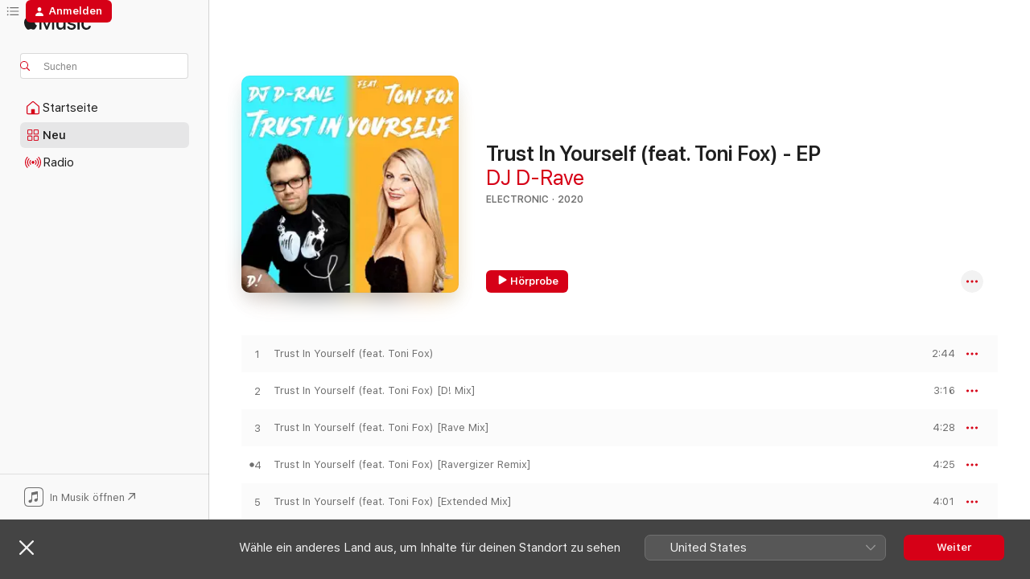

--- FILE ---
content_type: text/html
request_url: https://music.apple.com/de/album/trust-in-yourself-feat-toni-fox-ep/1509992634
body_size: 21313
content:
<!DOCTYPE html>
<html dir="ltr" lang="de-DE">
    <head>
        <!-- prettier-ignore -->
        <meta charset="utf-8">
        <!-- prettier-ignore -->
        <meta http-equiv="X-UA-Compatible" content="IE=edge">
        <!-- prettier-ignore -->
        <meta
            name="viewport"
            content="width=device-width,initial-scale=1,interactive-widget=resizes-content"
        >
        <!-- prettier-ignore -->
        <meta name="applicable-device" content="pc,mobile">
        <!-- prettier-ignore -->
        <meta name="referrer" content="strict-origin">
        <!-- prettier-ignore -->
        <link
            rel="apple-touch-icon"
            sizes="180x180"
            href="/assets/favicon/favicon-180.png"
        >
        <!-- prettier-ignore -->
        <link
            rel="icon"
            type="image/png"
            sizes="32x32"
            href="/assets/favicon/favicon-32.png"
        >
        <!-- prettier-ignore -->
        <link
            rel="icon"
            type="image/png"
            sizes="16x16"
            href="/assets/favicon/favicon-16.png"
        >
        <!-- prettier-ignore -->
        <link
            rel="mask-icon"
            href="/assets/favicon/favicon.svg"
            color="#fa233b"
        >
        <!-- prettier-ignore -->
        <link rel="manifest" href="/manifest.json">

        <title>‎Trust In Yourself (feat. Toni Fox) - EP – Album von DJ D-Rave – Apple Music</title><!-- HEAD_svelte-1cypuwr_START --><link rel="preconnect" href="//www.apple.com/wss/fonts" crossorigin="anonymous"><link rel="stylesheet" href="//www.apple.com/wss/fonts?families=SF+Pro,v4%7CSF+Pro+Icons,v1&amp;display=swap" type="text/css" referrerpolicy="strict-origin-when-cross-origin"><!-- HEAD_svelte-1cypuwr_END --><!-- HEAD_svelte-eg3hvx_START -->    <meta name="description" content="Hör dir „Trust In Yourself (feat. Toni Fox) - EP“ von DJ D-Rave auf Apple Music an. 2020. 6 Titel. Laufzeit: 23 Minuten."> <meta name="keywords" content="anhören, Trust In Yourself (feat. Toni Fox) - EP, DJ D-Rave, Musik, Singles, Titel, Electronic, Musik streamen, Apple Music"> <link rel="canonical" href="https://music.apple.com/de/album/trust-in-yourself-feat-toni-fox-ep/1509992634">   <link rel="alternate" type="application/json+oembed" href="https://music.apple.com/api/oembed?url=https%3A%2F%2Fmusic.apple.com%2Fde%2Falbum%2Ftrust-in-yourself-feat-toni-fox-ep%2F1509992634" title="„Trust In Yourself (feat. Toni Fox) - EP“ von DJ D-Rave bei Apple Music">  <meta name="al:ios:app_store_id" content="1108187390"> <meta name="al:ios:app_name" content="Apple Music"> <meta name="apple:content_id" content="1509992634"> <meta name="apple:title" content="Trust In Yourself (feat. Toni Fox) - EP"> <meta name="apple:description" content="Hör dir „Trust In Yourself (feat. Toni Fox) - EP“ von DJ D-Rave auf Apple Music an. 2020. 6 Titel. Laufzeit: 23 Minuten.">   <meta property="og:title" content="„Trust In Yourself (feat. Toni Fox) - EP“ von DJ D-Rave bei Apple Music"> <meta property="og:description" content="Album · 2020 · 6 Titel"> <meta property="og:site_name" content="Apple Music – Webplayer"> <meta property="og:url" content="https://music.apple.com/de/album/trust-in-yourself-feat-toni-fox-ep/1509992634"> <meta property="og:image" content="https://is1-ssl.mzstatic.com/image/thumb/Music123/v4/95/29/a5/9529a53c-2975-2f32-0bc3-e7f6632cf732/rls00095537.jpg/1200x630bf-60.jpg"> <meta property="og:image:secure_url" content="https://is1-ssl.mzstatic.com/image/thumb/Music123/v4/95/29/a5/9529a53c-2975-2f32-0bc3-e7f6632cf732/rls00095537.jpg/1200x630bf-60.jpg"> <meta property="og:image:alt" content="„Trust In Yourself (feat. Toni Fox) - EP“ von DJ D-Rave bei Apple Music"> <meta property="og:image:width" content="1200"> <meta property="og:image:height" content="630"> <meta property="og:image:type" content="image/jpg"> <meta property="og:type" content="music.album"> <meta property="og:locale" content="de_DE">  <meta property="music:song_count" content="6"> <meta property="music:song" content="https://music.apple.com/de/song/trust-in-yourself-feat-toni-fox/1509992637"> <meta property="music:song:preview_url:secure_url" content="https://music.apple.com/de/song/trust-in-yourself-feat-toni-fox/1509992637"> <meta property="music:song:disc" content="1"> <meta property="music:song:duration" content="PT2M44S"> <meta property="music:song:track" content="1">  <meta property="music:song" content="https://music.apple.com/de/song/trust-in-yourself-feat-toni-fox-d-mix/1509992640"> <meta property="music:song:preview_url:secure_url" content="https://music.apple.com/de/song/trust-in-yourself-feat-toni-fox-d-mix/1509992640"> <meta property="music:song:disc" content="1"> <meta property="music:song:duration" content="PT3M16S"> <meta property="music:song:track" content="2">  <meta property="music:song" content="https://music.apple.com/de/song/trust-in-yourself-feat-toni-fox-rave-mix/1509992641"> <meta property="music:song:preview_url:secure_url" content="https://music.apple.com/de/song/trust-in-yourself-feat-toni-fox-rave-mix/1509992641"> <meta property="music:song:disc" content="1"> <meta property="music:song:duration" content="PT4M28S"> <meta property="music:song:track" content="3">  <meta property="music:song" content="https://music.apple.com/de/song/trust-in-yourself-feat-toni-fox-ravergizer-remix/1509992642"> <meta property="music:song:preview_url:secure_url" content="https://music.apple.com/de/song/trust-in-yourself-feat-toni-fox-ravergizer-remix/1509992642"> <meta property="music:song:disc" content="1"> <meta property="music:song:duration" content="PT4M25S"> <meta property="music:song:track" content="4">  <meta property="music:song" content="https://music.apple.com/de/song/trust-in-yourself-feat-toni-fox-extended-mix/1509992643"> <meta property="music:song:preview_url:secure_url" content="https://music.apple.com/de/song/trust-in-yourself-feat-toni-fox-extended-mix/1509992643"> <meta property="music:song:disc" content="1"> <meta property="music:song:duration" content="PT4M1S"> <meta property="music:song:track" content="5">  <meta property="music:song" content="https://music.apple.com/de/song/trust-in-yourself-feat-toni-fox-d-extended-mix/1509992644"> <meta property="music:song:preview_url:secure_url" content="https://music.apple.com/de/song/trust-in-yourself-feat-toni-fox-d-extended-mix/1509992644"> <meta property="music:song:disc" content="1"> <meta property="music:song:duration" content="PT4M10S"> <meta property="music:song:track" content="6">   <meta property="music:musician" content="https://music.apple.com/de/artist/dj-d-rave/489370396"> <meta property="music:release_date" content="2020-06-26T00:00:00.000Z">   <meta name="twitter:title" content="„Trust In Yourself (feat. Toni Fox) - EP“ von DJ D-Rave bei Apple Music"> <meta name="twitter:description" content="Album · 2020 · 6 Titel"> <meta name="twitter:site" content="@AppleMusic"> <meta name="twitter:image" content="https://is1-ssl.mzstatic.com/image/thumb/Music123/v4/95/29/a5/9529a53c-2975-2f32-0bc3-e7f6632cf732/rls00095537.jpg/600x600bf-60.jpg"> <meta name="twitter:image:alt" content="„Trust In Yourself (feat. Toni Fox) - EP“ von DJ D-Rave bei Apple Music"> <meta name="twitter:card" content="summary">       <!-- HTML_TAG_START -->
                <script id=schema:music-album type="application/ld+json">
                    {"@context":"http://schema.org","@type":"MusicAlbum","name":"Trust In Yourself (feat. Toni Fox) - EP","description":"Hör dir „Trust In Yourself (feat. Toni Fox) - EP“ von DJ D-Rave auf Apple Music an. 2020. 6 Titel. Laufzeit: 23 Minuten.","citation":[{"@type":"MusicAlbum","image":"https://is1-ssl.mzstatic.com/image/thumb/Music113/v4/17/57/bb/1757bbc2-1e78-c206-390d-f05cc0f8e888/cover.jpg/1200x630bb.jpg","url":"https://music.apple.com/de/album/open-your-heart-remixes-ep/1515939020","name":"Open Your Heart (Remixes) - EP"},{"@type":"MusicAlbum","image":"https://is1-ssl.mzstatic.com/image/thumb/Music113/v4/07/81/58/078158fc-36ae-84fb-1a22-e415430bc459/cover.jpg/1200x630bb.jpg","url":"https://music.apple.com/de/album/love-again-remixes-single/1498246796","name":"Love Again (Remixes) - Single"},{"@type":"MusicAlbum","image":"https://is1-ssl.mzstatic.com/image/thumb/Music114/v4/44/93/92/449392da-6cd0-5465-13b2-f4f38738e232/cover.jpg/1200x630bb.jpg","url":"https://music.apple.com/de/album/i-love-you-anyway-corrix-remix-remixes-single/1535605417","name":"I Love You Anyway (Corrix Remix) [Remixes] - Single"},{"@type":"MusicAlbum","image":"https://is1-ssl.mzstatic.com/image/thumb/Music211/v4/19/74/ce/1974ce7d-c212-da94-fa09-5e2d4253c464/cover_10340432.jpg/1200x630bb.jpg","url":"https://music.apple.com/de/album/never-grow-up-ep/1813856013","name":"Never Grow Up - EP"},{"@type":"MusicAlbum","image":"https://is1-ssl.mzstatic.com/image/thumb/Music116/v4/4b/33/7a/4b337aee-0eda-5b07-0f5d-21499547cdbf/cover_10216355.jpg/1200x630bb.jpg","url":"https://music.apple.com/de/album/world-is-my-club-single/1607534912","name":"World Is My Club - Single"},{"@type":"MusicAlbum","image":"https://is1-ssl.mzstatic.com/image/thumb/Music126/v4/74/2b/50/742b50aa-5673-c9a8-860f-917f4ec167be/cover_10274239.jpg/1200x630bb.jpg","url":"https://music.apple.com/de/album/the-meaning-spring-mix-single/1680639037","name":"The Meaning (Spring Mix) - Single"},{"@type":"MusicAlbum","image":"https://is1-ssl.mzstatic.com/image/thumb/Music114/v4/1f/4e/ca/1f4ecac1-985e-261d-698e-f5f668bd7524/cover.jpg/1200x630bb.jpg","url":"https://music.apple.com/de/album/reality-remixes-ep/1548716107","name":"Reality (Remixes) - EP"},{"@type":"MusicAlbum","image":"https://is1-ssl.mzstatic.com/image/thumb/Music125/v4/df/83/76/df837616-1803-7673-8550-a039962ea24d/cover_10194946.jpg/1200x630bb.jpg","url":"https://music.apple.com/de/album/never-be-the-same-again-ep/1563926792","name":"Never Be the Same Again - EP"},{"@type":"MusicAlbum","image":"https://is1-ssl.mzstatic.com/image/thumb/Music124/v4/89/14/fe/8914fee7-93a5-c0ec-cb37-54837f0bd159/194111007413.jpg/1200x630bb.jpg","url":"https://music.apple.com/de/album/tell-me/1542621911","name":"Tell Me"},{"@type":"MusicAlbum","image":"https://is1-ssl.mzstatic.com/image/thumb/Music124/v4/09/c3/e1/09c3e114-0177-f4fd-877e-bc8703a5c033/cover.jpg/1200x630bb.jpg","url":"https://music.apple.com/de/album/bangpiraten-single/1523265198","name":"Bangpiraten - Single"}],"tracks":[{"@type":"MusicRecording","name":"Trust In Yourself (feat. Toni Fox)","duration":"PT2M44S","url":"https://music.apple.com/de/song/trust-in-yourself-feat-toni-fox/1509992637","offers":{"@type":"Offer","category":"free","price":0},"audio":{"@type":"AudioObject","potentialAction":{"@type":"ListenAction","expectsAcceptanceOf":{"@type":"Offer","category":"free"},"target":{"@type":"EntryPoint","actionPlatform":"https://music.apple.com/de/song/trust-in-yourself-feat-toni-fox/1509992637"}},"name":"Trust In Yourself (feat. Toni Fox)","contentUrl":"https://audio-ssl.itunes.apple.com/itunes-assets/AudioPreview123/v4/1c/c9/72/1cc97255-db1d-56e2-3551-5c245a03b2ae/mzaf_1967716478093417031.plus.aac.ep.m4a","duration":"PT2M44S","uploadDate":"2020-06-26","thumbnailUrl":"https://is1-ssl.mzstatic.com/image/thumb/Music123/v4/95/29/a5/9529a53c-2975-2f32-0bc3-e7f6632cf732/rls00095537.jpg/1200x630bb.jpg"}},{"@type":"MusicRecording","name":"Trust In Yourself (feat. Toni Fox) [D! Mix]","duration":"PT3M16S","url":"https://music.apple.com/de/song/trust-in-yourself-feat-toni-fox-d-mix/1509992640","offers":{"@type":"Offer","category":"free","price":0},"audio":{"@type":"AudioObject","potentialAction":{"@type":"ListenAction","expectsAcceptanceOf":{"@type":"Offer","category":"free"},"target":{"@type":"EntryPoint","actionPlatform":"https://music.apple.com/de/song/trust-in-yourself-feat-toni-fox-d-mix/1509992640"}},"name":"Trust In Yourself (feat. Toni Fox) [D! Mix]","contentUrl":"https://audio-ssl.itunes.apple.com/itunes-assets/AudioPreview113/v4/d6/ba/6e/d6ba6e19-b7d2-a1d0-6195-609d4577def3/mzaf_13130223502158349245.plus.aac.ep.m4a","duration":"PT3M16S","uploadDate":"2020-06-26","thumbnailUrl":"https://is1-ssl.mzstatic.com/image/thumb/Music123/v4/95/29/a5/9529a53c-2975-2f32-0bc3-e7f6632cf732/rls00095537.jpg/1200x630bb.jpg"}},{"@type":"MusicRecording","name":"Trust In Yourself (feat. Toni Fox) [Rave Mix]","duration":"PT4M28S","url":"https://music.apple.com/de/song/trust-in-yourself-feat-toni-fox-rave-mix/1509992641","offers":{"@type":"Offer","category":"free","price":0},"audio":{"@type":"AudioObject","potentialAction":{"@type":"ListenAction","expectsAcceptanceOf":{"@type":"Offer","category":"free"},"target":{"@type":"EntryPoint","actionPlatform":"https://music.apple.com/de/song/trust-in-yourself-feat-toni-fox-rave-mix/1509992641"}},"name":"Trust In Yourself (feat. Toni Fox) [Rave Mix]","contentUrl":"https://audio-ssl.itunes.apple.com/itunes-assets/AudioPreview113/v4/34/f1/0e/34f10e0c-af63-1ec5-4876-c9eab3f1d362/mzaf_8345501272654165575.plus.aac.ep.m4a","duration":"PT4M28S","uploadDate":"2020-06-26","thumbnailUrl":"https://is1-ssl.mzstatic.com/image/thumb/Music123/v4/95/29/a5/9529a53c-2975-2f32-0bc3-e7f6632cf732/rls00095537.jpg/1200x630bb.jpg"}},{"@type":"MusicRecording","name":"Trust In Yourself (feat. Toni Fox) [Ravergizer Remix]","duration":"PT4M25S","url":"https://music.apple.com/de/song/trust-in-yourself-feat-toni-fox-ravergizer-remix/1509992642","offers":{"@type":"Offer","category":"free","price":0},"audio":{"@type":"AudioObject","potentialAction":{"@type":"ListenAction","expectsAcceptanceOf":{"@type":"Offer","category":"free"},"target":{"@type":"EntryPoint","actionPlatform":"https://music.apple.com/de/song/trust-in-yourself-feat-toni-fox-ravergizer-remix/1509992642"}},"name":"Trust In Yourself (feat. Toni Fox) [Ravergizer Remix]","contentUrl":"https://audio-ssl.itunes.apple.com/itunes-assets/AudioPreview113/v4/1d/f9/85/1df985b5-5009-d32a-ac44-6311a8ca093c/mzaf_10842232797500804696.plus.aac.ep.m4a","duration":"PT4M25S","uploadDate":"2020-06-26","thumbnailUrl":"https://is1-ssl.mzstatic.com/image/thumb/Music123/v4/95/29/a5/9529a53c-2975-2f32-0bc3-e7f6632cf732/rls00095537.jpg/1200x630bb.jpg"}},{"@type":"MusicRecording","name":"Trust In Yourself (feat. Toni Fox) [Extended Mix]","duration":"PT4M1S","url":"https://music.apple.com/de/song/trust-in-yourself-feat-toni-fox-extended-mix/1509992643","offers":{"@type":"Offer","category":"free","price":0},"audio":{"@type":"AudioObject","potentialAction":{"@type":"ListenAction","expectsAcceptanceOf":{"@type":"Offer","category":"free"},"target":{"@type":"EntryPoint","actionPlatform":"https://music.apple.com/de/song/trust-in-yourself-feat-toni-fox-extended-mix/1509992643"}},"name":"Trust In Yourself (feat. Toni Fox) [Extended Mix]","contentUrl":"https://audio-ssl.itunes.apple.com/itunes-assets/AudioPreview123/v4/20/ab/4a/20ab4ace-149c-e80f-5187-4144b4897541/mzaf_5024263823914265981.plus.aac.ep.m4a","duration":"PT4M1S","uploadDate":"2020-06-26","thumbnailUrl":"https://is1-ssl.mzstatic.com/image/thumb/Music123/v4/95/29/a5/9529a53c-2975-2f32-0bc3-e7f6632cf732/rls00095537.jpg/1200x630bb.jpg"}},{"@type":"MusicRecording","name":"Trust In Yourself (feat. Toni Fox) [D! Extended Mix]","duration":"PT4M10S","url":"https://music.apple.com/de/song/trust-in-yourself-feat-toni-fox-d-extended-mix/1509992644","offers":{"@type":"Offer","category":"free","price":0},"audio":{"@type":"AudioObject","potentialAction":{"@type":"ListenAction","expectsAcceptanceOf":{"@type":"Offer","category":"free"},"target":{"@type":"EntryPoint","actionPlatform":"https://music.apple.com/de/song/trust-in-yourself-feat-toni-fox-d-extended-mix/1509992644"}},"name":"Trust In Yourself (feat. Toni Fox) [D! Extended Mix]","contentUrl":"https://audio-ssl.itunes.apple.com/itunes-assets/AudioPreview113/v4/74/36/ef/7436eff0-aefe-11cb-50b9-719fedc9877a/mzaf_9196422670044465539.plus.aac.ep.m4a","duration":"PT4M10S","uploadDate":"2020-06-26","thumbnailUrl":"https://is1-ssl.mzstatic.com/image/thumb/Music123/v4/95/29/a5/9529a53c-2975-2f32-0bc3-e7f6632cf732/rls00095537.jpg/1200x630bb.jpg"}}],"workExample":[{"@type":"MusicAlbum","image":"https://is1-ssl.mzstatic.com/image/thumb/Music124/v4/87/21/9c/87219c57-8658-78bb-1e8b-47716b936bb1/cover_10189497.jpg/1200x630bb.jpg","url":"https://music.apple.com/de/album/today-i-just-wanna-party-single/1553107369","name":"Today I Just Wanna Party - Single"},{"@type":"MusicAlbum","image":"https://is1-ssl.mzstatic.com/image/thumb/Music115/v4/0c/90/48/0c9048fc-9fd0-b2cf-41ea-d9a5b682f2f9/cover_4064832637267.jpg/1200x630bb.jpg","url":"https://music.apple.com/de/album/new-begin/1575742528","name":"New Begin!"},{"@type":"MusicAlbum","image":"https://is1-ssl.mzstatic.com/image/thumb/Music113/v4/09/66/0a/09660a12-101e-3174-0f49-4d6c29996546/cover_10165296.jpg/1200x630bb.jpg","url":"https://music.apple.com/de/album/wild-trip-dj-d-rave-vs-ravergizer-single/1495358553","name":"Wild Trip (DJ D-Rave vs. Ravergizer) - Single"},{"@type":"MusicAlbum","image":"https://is1-ssl.mzstatic.com/image/thumb/Music123/v4/36/ff/1f/36ff1f1c-1991-9c5b-13d9-d1a8b6e8947b/4025858599670.png/1200x630bb.jpg","url":"https://music.apple.com/de/album/trust-yourself-feat-ravergizer-remixes/489370339","name":"Trust Yourself (feat. Ravergizer) [Remixes]"},{"@type":"MusicAlbum","image":"https://is1-ssl.mzstatic.com/image/thumb/Music126/v4/ef/95/47/ef9547d5-0f6c-ee6d-84fa-3c0261118d53/cover_4099885903946.jpg/1200x630bb.jpg","url":"https://music.apple.com/de/album/the-beat-of-our-hearts-remixes/1722226171","name":"The Beat of Our Hearts (Remixes)"},{"@type":"MusicAlbum","image":"https://is1-ssl.mzstatic.com/image/thumb/Music113/v4/d3/8c/fb/d38cfb55-011a-d932-90f9-ade09baac904/cover_10149668.jpg/1200x630bb.jpg","url":"https://music.apple.com/de/album/look-ahead-dj-d-rave-vs-ravergizer-single/1455338664","name":"Look Ahead (DJ D-Rave vs. Ravergizer) - Single"},{"@type":"MusicAlbum","image":"https://is1-ssl.mzstatic.com/image/thumb/Music122/v4/a5/1c/69/a51c6991-e6c3-c997-9279-d2553a2f02a1/cover_10118165.jpg/1200x630bb.jpg","url":"https://music.apple.com/de/album/never-give-up-dj-d-rave-vs-ravergizer-feat-jens-b-single/1201813707","name":"Never Give Up! (DJ D-Rave vs. Ravergizer) [feat. Jens B.] - Single"},{"@type":"MusicAlbum","image":"https://is1-ssl.mzstatic.com/image/thumb/Music116/v4/70/d3/1c/70d31cb5-86df-ff39-2971-521d80a5b93f/cover_4099885757273.jpg/1200x630bb.jpg","url":"https://music.apple.com/de/album/the-beat-of-our-hearts-single/1709635823","name":"The Beat of Our Hearts - Single"},{"@type":"MusicAlbum","image":"https://is1-ssl.mzstatic.com/image/thumb/Music211/v4/0e/b7/39/0eb73970-c236-00a0-9452-e2efc0424c14/cover_4068992337609.jpg/1200x630bb.jpg","url":"https://music.apple.com/de/album/history-single/1800660101","name":"History - Single"},{"@type":"MusicAlbum","image":"https://is1-ssl.mzstatic.com/image/thumb/Music128/v4/c2/ee/bb/c2eebbf8-3438-0a78-5b7d-091149aa1ba9/cover_10126175.jpg/1200x630bb.jpg","url":"https://music.apple.com/de/album/unique-dj-d-rave-vs-ravergizer-single/1272604359","name":"Unique (DJ D-Rave vs. Ravergizer) - Single"},{"@type":"MusicRecording","name":"Trust In Yourself (feat. Toni Fox)","duration":"PT2M44S","url":"https://music.apple.com/de/song/trust-in-yourself-feat-toni-fox/1509992637","offers":{"@type":"Offer","category":"free","price":0},"audio":{"@type":"AudioObject","potentialAction":{"@type":"ListenAction","expectsAcceptanceOf":{"@type":"Offer","category":"free"},"target":{"@type":"EntryPoint","actionPlatform":"https://music.apple.com/de/song/trust-in-yourself-feat-toni-fox/1509992637"}},"name":"Trust In Yourself (feat. Toni Fox)","contentUrl":"https://audio-ssl.itunes.apple.com/itunes-assets/AudioPreview123/v4/1c/c9/72/1cc97255-db1d-56e2-3551-5c245a03b2ae/mzaf_1967716478093417031.plus.aac.ep.m4a","duration":"PT2M44S","uploadDate":"2020-06-26","thumbnailUrl":"https://is1-ssl.mzstatic.com/image/thumb/Music123/v4/95/29/a5/9529a53c-2975-2f32-0bc3-e7f6632cf732/rls00095537.jpg/1200x630bb.jpg"}},{"@type":"MusicRecording","name":"Trust In Yourself (feat. Toni Fox) [D! Mix]","duration":"PT3M16S","url":"https://music.apple.com/de/song/trust-in-yourself-feat-toni-fox-d-mix/1509992640","offers":{"@type":"Offer","category":"free","price":0},"audio":{"@type":"AudioObject","potentialAction":{"@type":"ListenAction","expectsAcceptanceOf":{"@type":"Offer","category":"free"},"target":{"@type":"EntryPoint","actionPlatform":"https://music.apple.com/de/song/trust-in-yourself-feat-toni-fox-d-mix/1509992640"}},"name":"Trust In Yourself (feat. Toni Fox) [D! Mix]","contentUrl":"https://audio-ssl.itunes.apple.com/itunes-assets/AudioPreview113/v4/d6/ba/6e/d6ba6e19-b7d2-a1d0-6195-609d4577def3/mzaf_13130223502158349245.plus.aac.ep.m4a","duration":"PT3M16S","uploadDate":"2020-06-26","thumbnailUrl":"https://is1-ssl.mzstatic.com/image/thumb/Music123/v4/95/29/a5/9529a53c-2975-2f32-0bc3-e7f6632cf732/rls00095537.jpg/1200x630bb.jpg"}},{"@type":"MusicRecording","name":"Trust In Yourself (feat. Toni Fox) [Rave Mix]","duration":"PT4M28S","url":"https://music.apple.com/de/song/trust-in-yourself-feat-toni-fox-rave-mix/1509992641","offers":{"@type":"Offer","category":"free","price":0},"audio":{"@type":"AudioObject","potentialAction":{"@type":"ListenAction","expectsAcceptanceOf":{"@type":"Offer","category":"free"},"target":{"@type":"EntryPoint","actionPlatform":"https://music.apple.com/de/song/trust-in-yourself-feat-toni-fox-rave-mix/1509992641"}},"name":"Trust In Yourself (feat. Toni Fox) [Rave Mix]","contentUrl":"https://audio-ssl.itunes.apple.com/itunes-assets/AudioPreview113/v4/34/f1/0e/34f10e0c-af63-1ec5-4876-c9eab3f1d362/mzaf_8345501272654165575.plus.aac.ep.m4a","duration":"PT4M28S","uploadDate":"2020-06-26","thumbnailUrl":"https://is1-ssl.mzstatic.com/image/thumb/Music123/v4/95/29/a5/9529a53c-2975-2f32-0bc3-e7f6632cf732/rls00095537.jpg/1200x630bb.jpg"}},{"@type":"MusicRecording","name":"Trust In Yourself (feat. Toni Fox) [Ravergizer Remix]","duration":"PT4M25S","url":"https://music.apple.com/de/song/trust-in-yourself-feat-toni-fox-ravergizer-remix/1509992642","offers":{"@type":"Offer","category":"free","price":0},"audio":{"@type":"AudioObject","potentialAction":{"@type":"ListenAction","expectsAcceptanceOf":{"@type":"Offer","category":"free"},"target":{"@type":"EntryPoint","actionPlatform":"https://music.apple.com/de/song/trust-in-yourself-feat-toni-fox-ravergizer-remix/1509992642"}},"name":"Trust In Yourself (feat. Toni Fox) [Ravergizer Remix]","contentUrl":"https://audio-ssl.itunes.apple.com/itunes-assets/AudioPreview113/v4/1d/f9/85/1df985b5-5009-d32a-ac44-6311a8ca093c/mzaf_10842232797500804696.plus.aac.ep.m4a","duration":"PT4M25S","uploadDate":"2020-06-26","thumbnailUrl":"https://is1-ssl.mzstatic.com/image/thumb/Music123/v4/95/29/a5/9529a53c-2975-2f32-0bc3-e7f6632cf732/rls00095537.jpg/1200x630bb.jpg"}},{"@type":"MusicRecording","name":"Trust In Yourself (feat. Toni Fox) [Extended Mix]","duration":"PT4M1S","url":"https://music.apple.com/de/song/trust-in-yourself-feat-toni-fox-extended-mix/1509992643","offers":{"@type":"Offer","category":"free","price":0},"audio":{"@type":"AudioObject","potentialAction":{"@type":"ListenAction","expectsAcceptanceOf":{"@type":"Offer","category":"free"},"target":{"@type":"EntryPoint","actionPlatform":"https://music.apple.com/de/song/trust-in-yourself-feat-toni-fox-extended-mix/1509992643"}},"name":"Trust In Yourself (feat. Toni Fox) [Extended Mix]","contentUrl":"https://audio-ssl.itunes.apple.com/itunes-assets/AudioPreview123/v4/20/ab/4a/20ab4ace-149c-e80f-5187-4144b4897541/mzaf_5024263823914265981.plus.aac.ep.m4a","duration":"PT4M1S","uploadDate":"2020-06-26","thumbnailUrl":"https://is1-ssl.mzstatic.com/image/thumb/Music123/v4/95/29/a5/9529a53c-2975-2f32-0bc3-e7f6632cf732/rls00095537.jpg/1200x630bb.jpg"}},{"@type":"MusicRecording","name":"Trust In Yourself (feat. Toni Fox) [D! Extended Mix]","duration":"PT4M10S","url":"https://music.apple.com/de/song/trust-in-yourself-feat-toni-fox-d-extended-mix/1509992644","offers":{"@type":"Offer","category":"free","price":0},"audio":{"@type":"AudioObject","potentialAction":{"@type":"ListenAction","expectsAcceptanceOf":{"@type":"Offer","category":"free"},"target":{"@type":"EntryPoint","actionPlatform":"https://music.apple.com/de/song/trust-in-yourself-feat-toni-fox-d-extended-mix/1509992644"}},"name":"Trust In Yourself (feat. Toni Fox) [D! Extended Mix]","contentUrl":"https://audio-ssl.itunes.apple.com/itunes-assets/AudioPreview113/v4/74/36/ef/7436eff0-aefe-11cb-50b9-719fedc9877a/mzaf_9196422670044465539.plus.aac.ep.m4a","duration":"PT4M10S","uploadDate":"2020-06-26","thumbnailUrl":"https://is1-ssl.mzstatic.com/image/thumb/Music123/v4/95/29/a5/9529a53c-2975-2f32-0bc3-e7f6632cf732/rls00095537.jpg/1200x630bb.jpg"}}],"url":"https://music.apple.com/de/album/trust-in-yourself-feat-toni-fox-ep/1509992634","image":"https://is1-ssl.mzstatic.com/image/thumb/Music123/v4/95/29/a5/9529a53c-2975-2f32-0bc3-e7f6632cf732/rls00095537.jpg/1200x630bb.jpg","potentialAction":{"@type":"ListenAction","expectsAcceptanceOf":{"@type":"Offer","category":"free"},"target":{"@type":"EntryPoint","actionPlatform":"https://music.apple.com/de/album/trust-in-yourself-feat-toni-fox-ep/1509992634"}},"genre":["Electronic","Musik"],"datePublished":"2020-06-26","byArtist":[{"@type":"MusicGroup","url":"https://music.apple.com/de/artist/dj-d-rave/489370396","name":"DJ D-Rave"}]}
                </script>
                <!-- HTML_TAG_END -->    <!-- HEAD_svelte-eg3hvx_END -->
      <script type="module" crossorigin src="/assets/index~8a6f659a1b.js"></script>
      <link rel="stylesheet" href="/assets/index~99bed3cf08.css">
      <script type="module">import.meta.url;import("_").catch(()=>1);async function* g(){};window.__vite_is_modern_browser=true;</script>
      <script type="module">!function(){if(window.__vite_is_modern_browser)return;console.warn("vite: loading legacy chunks, syntax error above and the same error below should be ignored");var e=document.getElementById("vite-legacy-polyfill"),n=document.createElement("script");n.src=e.src,n.onload=function(){System.import(document.getElementById('vite-legacy-entry').getAttribute('data-src'))},document.body.appendChild(n)}();</script>
    </head>
    <body>
        <script src="/assets/focus-visible/focus-visible.min.js"></script>
        
        <script
            async
            src="/includes/js-cdn/musickit/v3/amp/musickit.js"
        ></script>
        <script
            type="module"
            async
            src="/includes/js-cdn/musickit/v3/components/musickit-components/musickit-components.esm.js"
        ></script>
        <script
            nomodule
            async
            src="/includes/js-cdn/musickit/v3/components/musickit-components/musickit-components.js"
        ></script>
        <svg style="display: none" xmlns="http://www.w3.org/2000/svg">
            <symbol id="play-circle-fill" viewBox="0 0 60 60">
                <path
                    class="icon-circle-fill__circle"
                    fill="var(--iconCircleFillBG, transparent)"
                    d="M30 60c16.411 0 30-13.617 30-30C60 13.588 46.382 0 29.971 0 13.588 0 .001 13.588.001 30c0 16.383 13.617 30 30 30Z"
                />
                <path
                    fill="var(--iconFillArrow, var(--keyColor, black))"
                    d="M24.411 41.853c-1.41.853-3.028.177-3.028-1.294V19.47c0-1.44 1.735-2.058 3.028-1.294l17.265 10.235a1.89 1.89 0 0 1 0 3.265L24.411 41.853Z"
                />
            </symbol>
        </svg>
        <div class="body-container">
              <div class="app-container svelte-t3vj1e" data-testid="app-container">   <div class="header svelte-rjjbqs" data-testid="header"><nav data-testid="navigation" class="navigation svelte-13li0vp"><div class="navigation__header svelte-13li0vp"><div data-testid="logo" class="logo svelte-1o7dz8w"> <a aria-label="Apple Music" role="img" href="https://music.apple.com/de/home" class="svelte-1o7dz8w"><svg height="20" viewBox="0 0 83 20" width="83" xmlns="http://www.w3.org/2000/svg" class="logo" aria-hidden="true"><path d="M34.752 19.746V6.243h-.088l-5.433 13.503h-2.074L21.711 6.243h-.087v13.503h-2.548V1.399h3.235l5.833 14.621h.1l5.82-14.62h3.248v18.347h-2.56zm16.649 0h-2.586v-2.263h-.062c-.725 1.602-2.061 2.504-4.072 2.504-2.86 0-4.61-1.894-4.61-4.958V6.37h2.698v8.125c0 2.034.95 3.127 2.81 3.127 1.95 0 3.124-1.373 3.124-3.458V6.37H51.4v13.376zm7.394-13.618c3.06 0 5.046 1.73 5.134 4.196h-2.536c-.15-1.296-1.087-2.11-2.598-2.11-1.462 0-2.436.724-2.436 1.793 0 .839.6 1.41 2.023 1.741l2.136.496c2.686.636 3.71 1.704 3.71 3.636 0 2.442-2.236 4.12-5.333 4.12-3.285 0-5.26-1.64-5.509-4.183h2.673c.25 1.398 1.187 2.085 2.836 2.085 1.623 0 2.623-.687 2.623-1.78 0-.865-.487-1.373-1.924-1.704l-2.136-.508c-2.498-.585-3.735-1.806-3.735-3.75 0-2.391 2.049-4.032 5.072-4.032zM66.1 2.836c0-.878.7-1.577 1.561-1.577.862 0 1.55.7 1.55 1.577 0 .864-.688 1.576-1.55 1.576a1.573 1.573 0 0 1-1.56-1.576zm.212 3.534h2.698v13.376h-2.698zm14.089 4.603c-.275-1.424-1.324-2.556-3.085-2.556-2.086 0-3.46 1.767-3.46 4.64 0 2.938 1.386 4.642 3.485 4.642 1.66 0 2.748-.928 3.06-2.48H83C82.713 18.067 80.477 20 77.317 20c-3.76 0-6.208-2.62-6.208-6.942 0-4.247 2.448-6.93 6.183-6.93 3.385 0 5.446 2.213 5.683 4.845h-2.573zM10.824 3.189c-.698.834-1.805 1.496-2.913 1.398-.145-1.128.41-2.33 1.036-3.065C9.644.662 10.848.05 11.835 0c.121 1.178-.336 2.33-1.01 3.19zm.999 1.619c.624.049 2.425.244 3.578 1.98-.096.074-2.137 1.272-2.113 3.79.024 3.01 2.593 4.012 2.617 4.037-.024.074-.407 1.419-1.344 2.812-.817 1.224-1.657 2.422-3.002 2.447-1.297.024-1.73-.783-3.218-.783-1.489 0-1.97.758-3.194.807-1.297.048-2.28-1.297-3.097-2.52C.368 14.908-.904 10.408.825 7.375c.84-1.516 2.377-2.47 4.034-2.495 1.273-.023 2.45.857 3.218.857.769 0 2.137-1.027 3.746-.93z"></path></svg></a>   </div> <div class="search-input-wrapper svelte-nrtdem" data-testid="search-input"><div data-testid="amp-search-input" aria-controls="search-suggestions" aria-expanded="false" aria-haspopup="listbox" aria-owns="search-suggestions" class="search-input-container svelte-rg26q6" tabindex="-1" role=""><div class="flex-container svelte-rg26q6"><form id="search-input-form" class="svelte-rg26q6"><svg height="16" width="16" viewBox="0 0 16 16" class="search-svg" aria-hidden="true"><path d="M11.87 10.835c.018.015.035.03.051.047l3.864 3.863a.735.735 0 1 1-1.04 1.04l-3.863-3.864a.744.744 0 0 1-.047-.051 6.667 6.667 0 1 1 1.035-1.035zM6.667 12a5.333 5.333 0 1 0 0-10.667 5.333 5.333 0 0 0 0 10.667z"></path></svg> <input aria-autocomplete="list" aria-multiline="false" aria-controls="search-suggestions" aria-label="Search" placeholder="Suchen" spellcheck="false" autocomplete="off" autocorrect="off" autocapitalize="off" type="text" inputmode="search" class="search-input__text-field svelte-rg26q6" data-testid="search-input__text-field"></form> </div> <div data-testid="search-scope-bar"></div>   </div> </div></div> <div data-testid="navigation-content" class="navigation__content svelte-13li0vp" id="navigation" aria-hidden="false"><div class="navigation__scrollable-container svelte-13li0vp"><div data-testid="navigation-items-primary" class="navigation-items navigation-items--primary svelte-ng61m8"> <ul class="navigation-items__list svelte-ng61m8">  <li class="navigation-item navigation-item__home svelte-1a5yt87" aria-selected="false" data-testid="navigation-item"> <a href="https://music.apple.com/de/home" class="navigation-item__link svelte-1a5yt87" role="button" data-testid="home" aria-pressed="false"><div class="navigation-item__content svelte-zhx7t9"> <span class="navigation-item__icon svelte-zhx7t9"> <svg width="24" height="24" viewBox="0 0 24 24" xmlns="http://www.w3.org/2000/svg" aria-hidden="true"><path d="M5.93 20.16a1.94 1.94 0 0 1-1.43-.502c-.334-.335-.502-.794-.502-1.393v-7.142c0-.362.062-.688.177-.953.123-.264.326-.529.6-.75l6.145-5.157c.176-.141.344-.247.52-.318.176-.07.362-.105.564-.105.194 0 .388.035.565.105.176.07.352.177.52.318l6.146 5.158c.273.23.467.476.59.75.124.264.177.59.177.96v7.134c0 .59-.159 1.058-.503 1.393-.335.335-.811.503-1.428.503H5.929Zm12.14-1.172c.221 0 .406-.07.547-.212a.688.688 0 0 0 .22-.511v-7.142c0-.177-.026-.344-.087-.459a.97.97 0 0 0-.265-.353l-6.154-5.149a.756.756 0 0 0-.177-.115.37.37 0 0 0-.15-.035.37.37 0 0 0-.158.035l-.177.115-6.145 5.15a.982.982 0 0 0-.274.352 1.13 1.13 0 0 0-.088.468v7.133c0 .203.08.379.23.511a.744.744 0 0 0 .546.212h12.133Zm-8.323-4.7c0-.176.062-.326.177-.432a.6.6 0 0 1 .423-.159h3.315c.176 0 .326.053.432.16s.159.255.159.431v4.973H9.756v-4.973Z"></path></svg> </span> <span class="navigation-item__label svelte-zhx7t9"> Startseite </span> </div></a>  </li>  <li class="navigation-item navigation-item__new svelte-1a5yt87" aria-selected="false" data-testid="navigation-item"> <a href="https://music.apple.com/de/new" class="navigation-item__link svelte-1a5yt87" role="button" data-testid="new" aria-pressed="false"><div class="navigation-item__content svelte-zhx7t9"> <span class="navigation-item__icon svelte-zhx7t9"> <svg height="24" viewBox="0 0 24 24" width="24" aria-hidden="true"><path d="M9.92 11.354c.966 0 1.453-.487 1.453-1.49v-3.4c0-1.004-.487-1.483-1.453-1.483H6.452C5.487 4.981 5 5.46 5 6.464v3.4c0 1.003.487 1.49 1.452 1.49zm7.628 0c.965 0 1.452-.487 1.452-1.49v-3.4c0-1.004-.487-1.483-1.452-1.483h-3.46c-.974 0-1.46.479-1.46 1.483v3.4c0 1.003.486 1.49 1.46 1.49zm-7.65-1.073h-3.43c-.266 0-.396-.137-.396-.418v-3.4c0-.273.13-.41.396-.41h3.43c.265 0 .402.137.402.41v3.4c0 .281-.137.418-.403.418zm7.634 0h-3.43c-.273 0-.402-.137-.402-.418v-3.4c0-.273.129-.41.403-.41h3.43c.265 0 .395.137.395.41v3.4c0 .281-.13.418-.396.418zm-7.612 8.7c.966 0 1.453-.48 1.453-1.483v-3.407c0-.996-.487-1.483-1.453-1.483H6.452c-.965 0-1.452.487-1.452 1.483v3.407c0 1.004.487 1.483 1.452 1.483zm7.628 0c.965 0 1.452-.48 1.452-1.483v-3.407c0-.996-.487-1.483-1.452-1.483h-3.46c-.974 0-1.46.487-1.46 1.483v3.407c0 1.004.486 1.483 1.46 1.483zm-7.65-1.072h-3.43c-.266 0-.396-.137-.396-.41v-3.4c0-.282.13-.418.396-.418h3.43c.265 0 .402.136.402.418v3.4c0 .273-.137.41-.403.41zm7.634 0h-3.43c-.273 0-.402-.137-.402-.41v-3.4c0-.282.129-.418.403-.418h3.43c.265 0 .395.136.395.418v3.4c0 .273-.13.41-.396.41z" fill-opacity=".95"></path></svg> </span> <span class="navigation-item__label svelte-zhx7t9"> Neu </span> </div></a>  </li>  <li class="navigation-item navigation-item__radio svelte-1a5yt87" aria-selected="false" data-testid="navigation-item"> <a href="https://music.apple.com/de/radio" class="navigation-item__link svelte-1a5yt87" role="button" data-testid="radio" aria-pressed="false"><div class="navigation-item__content svelte-zhx7t9"> <span class="navigation-item__icon svelte-zhx7t9"> <svg width="24" height="24" viewBox="0 0 24 24" xmlns="http://www.w3.org/2000/svg" aria-hidden="true"><path d="M19.359 18.57C21.033 16.818 22 14.461 22 11.89s-.967-4.93-2.641-6.68c-.276-.292-.653-.26-.868-.023-.222.246-.176.591.085.868 1.466 1.535 2.272 3.593 2.272 5.835 0 2.241-.806 4.3-2.272 5.835-.261.268-.307.621-.085.86.215.245.592.276.868-.016zm-13.85.014c.222-.238.176-.59-.085-.86-1.474-1.535-2.272-3.593-2.272-5.834 0-2.242.798-4.3 2.272-5.835.261-.277.307-.622.085-.868-.215-.238-.592-.269-.868.023C2.967 6.96 2 9.318 2 11.89s.967 4.929 2.641 6.68c.276.29.653.26.868.014zm1.957-1.873c.223-.253.162-.583-.1-.867-.951-1.068-1.473-2.45-1.473-3.954 0-1.505.522-2.887 1.474-3.954.26-.284.322-.614.1-.876-.23-.26-.622-.26-.891.039-1.175 1.274-1.827 2.963-1.827 4.79 0 1.82.652 3.517 1.827 4.784.269.3.66.307.89.038zm9.958-.038c1.175-1.267 1.827-2.964 1.827-4.783 0-1.828-.652-3.517-1.827-4.791-.269-.3-.66-.3-.89-.039-.23.262-.162.592.092.876.96 1.067 1.481 2.449 1.481 3.954 0 1.504-.522 2.886-1.481 3.954-.254.284-.323.614-.092.867.23.269.621.261.89-.038zm-8.061-1.966c.23-.26.13-.568-.092-.883-.415-.522-.63-1.197-.63-1.934 0-.737.215-1.413.63-1.943.222-.307.322-.614.092-.875s-.653-.261-.906.054a4.385 4.385 0 0 0-.968 2.764 4.38 4.38 0 0 0 .968 2.756c.253.322.675.322.906.061zm6.18-.061a4.38 4.38 0 0 0 .968-2.756 4.385 4.385 0 0 0-.968-2.764c-.253-.315-.675-.315-.906-.054-.23.261-.138.568.092.875.415.53.63 1.206.63 1.943 0 .737-.215 1.412-.63 1.934-.23.315-.322.622-.092.883s.653.261.906-.061zm-3.547-.967c.96 0 1.789-.814 1.789-1.797s-.83-1.789-1.789-1.789c-.96 0-1.781.806-1.781 1.789 0 .983.821 1.797 1.781 1.797z"></path></svg> </span> <span class="navigation-item__label svelte-zhx7t9"> Radio </span> </div></a>  </li>  <li class="navigation-item navigation-item__search svelte-1a5yt87" aria-selected="false" data-testid="navigation-item"> <a href="https://music.apple.com/de/search" class="navigation-item__link svelte-1a5yt87" role="button" data-testid="search" aria-pressed="false"><div class="navigation-item__content svelte-zhx7t9"> <span class="navigation-item__icon svelte-zhx7t9"> <svg height="24" viewBox="0 0 24 24" width="24" aria-hidden="true"><path d="M17.979 18.553c.476 0 .813-.366.813-.835a.807.807 0 0 0-.235-.586l-3.45-3.457a5.61 5.61 0 0 0 1.158-3.413c0-3.098-2.535-5.633-5.633-5.633C7.542 4.63 5 7.156 5 10.262c0 3.098 2.534 5.632 5.632 5.632a5.614 5.614 0 0 0 3.274-1.055l3.472 3.472a.835.835 0 0 0 .6.242zm-7.347-3.875c-2.417 0-4.416-2-4.416-4.416 0-2.417 2-4.417 4.416-4.417 2.417 0 4.417 2 4.417 4.417s-2 4.416-4.417 4.416z" fill-opacity=".95"></path></svg> </span> <span class="navigation-item__label svelte-zhx7t9"> Suchen </span> </div></a>  </li></ul> </div>   </div> <div class="navigation__native-cta"><div slot="native-cta"><div data-testid="native-cta" class="native-cta svelte-6xh86f  native-cta--authenticated"><button class="native-cta__button svelte-6xh86f" data-testid="native-cta-button"><span class="native-cta__app-icon svelte-6xh86f"><svg width="24" height="24" xmlns="http://www.w3.org/2000/svg" xml:space="preserve" style="fill-rule:evenodd;clip-rule:evenodd;stroke-linejoin:round;stroke-miterlimit:2" viewBox="0 0 24 24" slot="app-icon" aria-hidden="true"><path d="M22.567 1.496C21.448.393 19.956.045 17.293.045H6.566c-2.508 0-4.028.376-5.12 1.465C.344 2.601 0 4.09 0 6.611v10.727c0 2.695.33 4.18 1.432 5.257 1.106 1.103 2.595 1.45 5.275 1.45h10.586c2.663 0 4.169-.347 5.274-1.45C23.656 21.504 24 20.033 24 17.338V6.752c0-2.694-.344-4.179-1.433-5.256Zm.411 4.9v11.299c0 1.898-.338 3.286-1.188 4.137-.851.864-2.256 1.191-4.141 1.191H6.35c-1.884 0-3.303-.341-4.154-1.191-.85-.851-1.174-2.239-1.174-4.137V6.54c0-2.014.324-3.445 1.16-4.295.851-.864 2.312-1.177 4.313-1.177h11.154c1.885 0 3.29.341 4.141 1.191.864.85 1.188 2.239 1.188 4.137Z" style="fill-rule:nonzero"></path><path d="M7.413 19.255c.987 0 2.48-.728 2.48-2.672v-6.385c0-.35.063-.428.378-.494l5.298-1.095c.351-.067.534.025.534.333l.035 4.286c0 .337-.182.586-.53.652l-1.014.228c-1.361.3-2.007.923-2.007 1.937 0 1.017.79 1.748 1.926 1.748.986 0 2.444-.679 2.444-2.64V5.654c0-.636-.279-.821-1.016-.66L9.646 6.298c-.448.091-.674.329-.674.699l.035 7.697c0 .336-.148.546-.446.613l-1.067.21c-1.329.266-1.986.93-1.986 1.993 0 1.017.786 1.745 1.905 1.745Z" style="fill-rule:nonzero"></path></svg></span> <span class="native-cta__label svelte-6xh86f">In Musik öffnen</span> <span class="native-cta__arrow svelte-6xh86f"><svg height="16" width="16" viewBox="0 0 16 16" class="native-cta-action" aria-hidden="true"><path d="M1.559 16 13.795 3.764v8.962H16V0H3.274v2.205h8.962L0 14.441 1.559 16z"></path></svg></span></button> </div>  </div></div></div> </nav> </div>  <div class="player-bar player-bar__floating-player svelte-1rr9v04" data-testid="player-bar" aria-label="Steuerelemente für Musik" aria-hidden="false">   </div>   <div id="scrollable-page" class="scrollable-page svelte-mt0bfj" data-main-content data-testid="main-section" aria-hidden="false"><main data-testid="main" class="svelte-bzjlhs"><div class="content-container svelte-bzjlhs" data-testid="content-container"><div class="search-input-wrapper svelte-nrtdem" data-testid="search-input"><div data-testid="amp-search-input" aria-controls="search-suggestions" aria-expanded="false" aria-haspopup="listbox" aria-owns="search-suggestions" class="search-input-container svelte-rg26q6" tabindex="-1" role=""><div class="flex-container svelte-rg26q6"><form id="search-input-form" class="svelte-rg26q6"><svg height="16" width="16" viewBox="0 0 16 16" class="search-svg" aria-hidden="true"><path d="M11.87 10.835c.018.015.035.03.051.047l3.864 3.863a.735.735 0 1 1-1.04 1.04l-3.863-3.864a.744.744 0 0 1-.047-.051 6.667 6.667 0 1 1 1.035-1.035zM6.667 12a5.333 5.333 0 1 0 0-10.667 5.333 5.333 0 0 0 0 10.667z"></path></svg> <input value="" aria-autocomplete="list" aria-multiline="false" aria-controls="search-suggestions" aria-label="Search" placeholder="Suchen" spellcheck="false" autocomplete="off" autocorrect="off" autocapitalize="off" type="text" inputmode="search" class="search-input__text-field svelte-rg26q6" data-testid="search-input__text-field"></form> </div> <div data-testid="search-scope-bar"> </div>   </div> </div>      <div class="section svelte-wa5vzl" data-testid="section-container" aria-label="Im Spotlight"> <div class="section-content svelte-wa5vzl" data-testid="section-content">  <div class="container-detail-header svelte-1uuona0 container-detail-header--no-description" data-testid="container-detail-header"><div slot="artwork"><div class="artwork__radiosity svelte-1agpw2h"> <div data-testid="artwork-component" class="artwork-component artwork-component--aspect-ratio artwork-component--orientation-square svelte-uduhys        artwork-component--has-borders" style="
            --artwork-bg-color: #0f1e20;
            --aspect-ratio: 1;
            --placeholder-bg-color: #0f1e20;
       ">   <picture class="svelte-uduhys"><source sizes=" (max-width:1319px) 296px,(min-width:1320px) and (max-width:1679px) 316px,316px" srcset="https://is1-ssl.mzstatic.com/image/thumb/Music123/v4/95/29/a5/9529a53c-2975-2f32-0bc3-e7f6632cf732/rls00095537.jpg/296x296bb.webp 296w,https://is1-ssl.mzstatic.com/image/thumb/Music123/v4/95/29/a5/9529a53c-2975-2f32-0bc3-e7f6632cf732/rls00095537.jpg/316x316bb.webp 316w,https://is1-ssl.mzstatic.com/image/thumb/Music123/v4/95/29/a5/9529a53c-2975-2f32-0bc3-e7f6632cf732/rls00095537.jpg/592x592bb.webp 592w,https://is1-ssl.mzstatic.com/image/thumb/Music123/v4/95/29/a5/9529a53c-2975-2f32-0bc3-e7f6632cf732/rls00095537.jpg/632x632bb.webp 632w" type="image/webp"> <source sizes=" (max-width:1319px) 296px,(min-width:1320px) and (max-width:1679px) 316px,316px" srcset="https://is1-ssl.mzstatic.com/image/thumb/Music123/v4/95/29/a5/9529a53c-2975-2f32-0bc3-e7f6632cf732/rls00095537.jpg/296x296bb-60.jpg 296w,https://is1-ssl.mzstatic.com/image/thumb/Music123/v4/95/29/a5/9529a53c-2975-2f32-0bc3-e7f6632cf732/rls00095537.jpg/316x316bb-60.jpg 316w,https://is1-ssl.mzstatic.com/image/thumb/Music123/v4/95/29/a5/9529a53c-2975-2f32-0bc3-e7f6632cf732/rls00095537.jpg/592x592bb-60.jpg 592w,https://is1-ssl.mzstatic.com/image/thumb/Music123/v4/95/29/a5/9529a53c-2975-2f32-0bc3-e7f6632cf732/rls00095537.jpg/632x632bb-60.jpg 632w" type="image/jpeg"> <img alt="" class="artwork-component__contents artwork-component__image svelte-uduhys" loading="lazy" src="/assets/artwork/1x1.gif" role="presentation" decoding="async" width="316" height="316" fetchpriority="auto" style="opacity: 1;"></picture> </div></div> <div data-testid="artwork-component" class="artwork-component artwork-component--aspect-ratio artwork-component--orientation-square svelte-uduhys        artwork-component--has-borders" style="
            --artwork-bg-color: #0f1e20;
            --aspect-ratio: 1;
            --placeholder-bg-color: #0f1e20;
       ">   <picture class="svelte-uduhys"><source sizes=" (max-width:1319px) 296px,(min-width:1320px) and (max-width:1679px) 316px,316px" srcset="https://is1-ssl.mzstatic.com/image/thumb/Music123/v4/95/29/a5/9529a53c-2975-2f32-0bc3-e7f6632cf732/rls00095537.jpg/296x296bb.webp 296w,https://is1-ssl.mzstatic.com/image/thumb/Music123/v4/95/29/a5/9529a53c-2975-2f32-0bc3-e7f6632cf732/rls00095537.jpg/316x316bb.webp 316w,https://is1-ssl.mzstatic.com/image/thumb/Music123/v4/95/29/a5/9529a53c-2975-2f32-0bc3-e7f6632cf732/rls00095537.jpg/592x592bb.webp 592w,https://is1-ssl.mzstatic.com/image/thumb/Music123/v4/95/29/a5/9529a53c-2975-2f32-0bc3-e7f6632cf732/rls00095537.jpg/632x632bb.webp 632w" type="image/webp"> <source sizes=" (max-width:1319px) 296px,(min-width:1320px) and (max-width:1679px) 316px,316px" srcset="https://is1-ssl.mzstatic.com/image/thumb/Music123/v4/95/29/a5/9529a53c-2975-2f32-0bc3-e7f6632cf732/rls00095537.jpg/296x296bb-60.jpg 296w,https://is1-ssl.mzstatic.com/image/thumb/Music123/v4/95/29/a5/9529a53c-2975-2f32-0bc3-e7f6632cf732/rls00095537.jpg/316x316bb-60.jpg 316w,https://is1-ssl.mzstatic.com/image/thumb/Music123/v4/95/29/a5/9529a53c-2975-2f32-0bc3-e7f6632cf732/rls00095537.jpg/592x592bb-60.jpg 592w,https://is1-ssl.mzstatic.com/image/thumb/Music123/v4/95/29/a5/9529a53c-2975-2f32-0bc3-e7f6632cf732/rls00095537.jpg/632x632bb-60.jpg 632w" type="image/jpeg"> <img alt="Trust In Yourself (feat. Toni Fox) - EP" class="artwork-component__contents artwork-component__image svelte-uduhys" loading="lazy" src="/assets/artwork/1x1.gif" role="presentation" decoding="async" width="316" height="316" fetchpriority="auto" style="opacity: 1;"></picture> </div></div> <div class="headings svelte-1uuona0"> <h1 class="headings__title svelte-1uuona0" data-testid="non-editable-product-title"><span dir="auto">Trust In Yourself (feat. Toni Fox) - EP</span> <span class="headings__badges svelte-1uuona0">   </span></h1> <div class="headings__subtitles svelte-1uuona0" data-testid="product-subtitles"> <a data-testid="click-action" class="click-action svelte-c0t0j2" href="https://music.apple.com/de/artist/dj-d-rave/489370396">DJ D-Rave</a> </div> <div class="headings__tertiary-titles"> </div> <div class="headings__metadata-bottom svelte-1uuona0">ELECTRONIC · 2020 </div></div>  <div class="primary-actions svelte-1uuona0"><div class="primary-actions__button primary-actions__button--play svelte-1uuona0"><div data-testid="button-action" class="button svelte-rka6wn primary"><button data-testid="click-action" class="click-action svelte-c0t0j2" aria-label="" ><span class="icon svelte-rka6wn" data-testid="play-icon"><svg height="16" viewBox="0 0 16 16" width="16"><path d="m4.4 15.14 10.386-6.096c.842-.459.794-1.64 0-2.097L4.401.85c-.87-.53-2-.12-2 .82v12.625c0 .966 1.06 1.4 2 .844z"></path></svg></span>  Hörprobe</button> </div> </div> <div class="primary-actions__button primary-actions__button--shuffle svelte-1uuona0"> </div></div> <div class="secondary-actions svelte-1uuona0"><div class="secondary-actions svelte-1agpw2h" slot="secondary-actions">  <div class="cloud-buttons svelte-u0auos" data-testid="cloud-buttons">  <amp-contextual-menu-button config="[object Object]" class="svelte-1sn4kz"> <span aria-label="MEHR" class="more-button svelte-1sn4kz more-button--platter" data-testid="more-button" slot="trigger-content"><svg width="28" height="28" viewBox="0 0 28 28" class="glyph" xmlns="http://www.w3.org/2000/svg"><circle fill="var(--iconCircleFill, transparent)" cx="14" cy="14" r="14"></circle><path fill="var(--iconEllipsisFill, white)" d="M10.105 14c0-.87-.687-1.55-1.564-1.55-.862 0-1.557.695-1.557 1.55 0 .848.695 1.55 1.557 1.55.855 0 1.564-.702 1.564-1.55zm5.437 0c0-.87-.68-1.55-1.542-1.55A1.55 1.55 0 0012.45 14c0 .848.695 1.55 1.55 1.55.848 0 1.542-.702 1.542-1.55zm5.474 0c0-.87-.687-1.55-1.557-1.55-.87 0-1.564.695-1.564 1.55 0 .848.694 1.55 1.564 1.55.848 0 1.557-.702 1.557-1.55z"></path></svg></span> </amp-contextual-menu-button></div></div></div></div> </div>   </div><div class="section svelte-wa5vzl" data-testid="section-container"> <div class="section-content svelte-wa5vzl" data-testid="section-content">  <div class="placeholder-table svelte-wa5vzl"> <div><div class="placeholder-row svelte-wa5vzl placeholder-row--even placeholder-row--album"></div><div class="placeholder-row svelte-wa5vzl  placeholder-row--album"></div><div class="placeholder-row svelte-wa5vzl placeholder-row--even placeholder-row--album"></div><div class="placeholder-row svelte-wa5vzl  placeholder-row--album"></div><div class="placeholder-row svelte-wa5vzl placeholder-row--even placeholder-row--album"></div><div class="placeholder-row svelte-wa5vzl  placeholder-row--album"></div></div></div> </div>   </div><div class="section svelte-wa5vzl" data-testid="section-container"> <div class="section-content svelte-wa5vzl" data-testid="section-content"> <div class="tracklist-footer svelte-1tm9k9g tracklist-footer--album" data-testid="tracklist-footer"><div class="footer-body svelte-1tm9k9g"><p class="description svelte-1tm9k9g" data-testid="tracklist-footer-description">26. Juni 2020
6 Titel, 23 Minuten
℗ 2020 D!-Rave Records</p>  <div class="tracklist-footer__native-cta-wrapper svelte-1tm9k9g"><div class="button svelte-yk984v       button--text-button" data-testid="button-base-wrapper"><button data-testid="button-base" aria-label="Auch im iTunes Store verfügbar" type="button"  class="svelte-yk984v link"> Auch im iTunes Store verfügbar <svg height="16" width="16" viewBox="0 0 16 16" class="web-to-native__action" aria-hidden="true" data-testid="cta-button-arrow-icon"><path d="M1.559 16 13.795 3.764v8.962H16V0H3.274v2.205h8.962L0 14.441 1.559 16z"></path></svg> </button> </div></div></div> <div class="tracklist-footer__friends svelte-1tm9k9g"> </div></div></div>   </div><div class="section svelte-wa5vzl      section--alternate" data-testid="section-container"> <div class="section-content svelte-wa5vzl" data-testid="section-content"> <div class="spacer-wrapper svelte-14fis98"></div></div>   </div><div class="section svelte-wa5vzl      section--alternate" data-testid="section-container" aria-label="Mehr von DJ D-Rave"> <div class="section-content svelte-wa5vzl" data-testid="section-content"><div class="header svelte-rnrb59">  <div class="header-title-wrapper svelte-rnrb59">   <h2 class="title svelte-rnrb59" data-testid="header-title"><span class="dir-wrapper" dir="auto">Mehr von DJ D-Rave</span></h2> </div>   </div>   <div class="svelte-1dd7dqt shelf"><section data-testid="shelf-component" class="shelf-grid shelf-grid--onhover svelte-12rmzef" style="
            --grid-max-content-xsmall: 144px; --grid-column-gap-xsmall: 10px; --grid-row-gap-xsmall: 24px; --grid-small: 4; --grid-column-gap-small: 20px; --grid-row-gap-small: 24px; --grid-medium: 5; --grid-column-gap-medium: 20px; --grid-row-gap-medium: 24px; --grid-large: 6; --grid-column-gap-large: 20px; --grid-row-gap-large: 24px; --grid-xlarge: 6; --grid-column-gap-xlarge: 20px; --grid-row-gap-xlarge: 24px;
            --grid-type: G;
            --grid-rows: 1;
            --standard-lockup-shadow-offset: 15px;
            
        "> <div class="shelf-grid__body svelte-12rmzef" data-testid="shelf-body">   <button disabled aria-label="Vorherige Seite" type="button" class="shelf-grid-nav__arrow shelf-grid-nav__arrow--left svelte-1xmivhv" data-testid="shelf-button-left" style="--offset: 
                        calc(25px * -1);
                    ;"><svg viewBox="0 0 9 31" xmlns="http://www.w3.org/2000/svg"><path d="M5.275 29.46a1.61 1.61 0 0 0 1.456 1.077c1.018 0 1.772-.737 1.772-1.737 0-.526-.277-1.186-.449-1.62l-4.68-11.912L8.05 3.363c.172-.442.45-1.116.45-1.625A1.702 1.702 0 0 0 6.728.002a1.603 1.603 0 0 0-1.456 1.09L.675 12.774c-.301.775-.677 1.744-.677 2.495 0 .754.376 1.705.677 2.498L5.272 29.46Z"></path></svg></button> <ul slot="shelf-content" class="shelf-grid__list shelf-grid__list--grid-type-G shelf-grid__list--grid-rows-1 svelte-12rmzef" role="list" tabindex="-1" data-testid="shelf-item-list">   <li class="shelf-grid__list-item svelte-12rmzef" data-index="0" aria-hidden="true"><div class="svelte-12rmzef"><div class="square-lockup-wrapper" data-testid="square-lockup-wrapper">  <div class="product-lockup svelte-1tr6noh" aria-label="Today I Just Wanna Party - Single, 2021" data-testid="product-lockup"><div class="product-lockup__artwork svelte-1tr6noh has-controls" aria-hidden="false"> <div data-testid="artwork-component" class="artwork-component artwork-component--aspect-ratio artwork-component--orientation-square svelte-uduhys    artwork-component--fullwidth    artwork-component--has-borders" style="
            --artwork-bg-color: #afadb0;
            --aspect-ratio: 1;
            --placeholder-bg-color: #afadb0;
       ">   <picture class="svelte-uduhys"><source sizes=" (max-width:1319px) 296px,(min-width:1320px) and (max-width:1679px) 316px,316px" srcset="https://is1-ssl.mzstatic.com/image/thumb/Music124/v4/87/21/9c/87219c57-8658-78bb-1e8b-47716b936bb1/cover_10189497.jpg/296x296bf.webp 296w,https://is1-ssl.mzstatic.com/image/thumb/Music124/v4/87/21/9c/87219c57-8658-78bb-1e8b-47716b936bb1/cover_10189497.jpg/316x316bf.webp 316w,https://is1-ssl.mzstatic.com/image/thumb/Music124/v4/87/21/9c/87219c57-8658-78bb-1e8b-47716b936bb1/cover_10189497.jpg/592x592bf.webp 592w,https://is1-ssl.mzstatic.com/image/thumb/Music124/v4/87/21/9c/87219c57-8658-78bb-1e8b-47716b936bb1/cover_10189497.jpg/632x632bf.webp 632w" type="image/webp"> <source sizes=" (max-width:1319px) 296px,(min-width:1320px) and (max-width:1679px) 316px,316px" srcset="https://is1-ssl.mzstatic.com/image/thumb/Music124/v4/87/21/9c/87219c57-8658-78bb-1e8b-47716b936bb1/cover_10189497.jpg/296x296bf-60.jpg 296w,https://is1-ssl.mzstatic.com/image/thumb/Music124/v4/87/21/9c/87219c57-8658-78bb-1e8b-47716b936bb1/cover_10189497.jpg/316x316bf-60.jpg 316w,https://is1-ssl.mzstatic.com/image/thumb/Music124/v4/87/21/9c/87219c57-8658-78bb-1e8b-47716b936bb1/cover_10189497.jpg/592x592bf-60.jpg 592w,https://is1-ssl.mzstatic.com/image/thumb/Music124/v4/87/21/9c/87219c57-8658-78bb-1e8b-47716b936bb1/cover_10189497.jpg/632x632bf-60.jpg 632w" type="image/jpeg"> <img alt="Today I Just Wanna Party - Single" class="artwork-component__contents artwork-component__image svelte-uduhys" loading="lazy" src="/assets/artwork/1x1.gif" role="presentation" decoding="async" width="316" height="316" fetchpriority="auto" style="opacity: 1;"></picture> </div> <div class="square-lockup__social svelte-152pqr7" slot="artwork-metadata-overlay"></div> <div data-testid="lockup-control" class="product-lockup__controls svelte-1tr6noh"><a class="product-lockup__link svelte-1tr6noh" data-testid="product-lockup-link" aria-label="Today I Just Wanna Party - Single, 2021" href="https://music.apple.com/de/album/today-i-just-wanna-party-single/1553107369">Today I Just Wanna Party - Single</a> <div data-testid="play-button" class="product-lockup__play-button svelte-1tr6noh"><button aria-label="Today I Just Wanna Party - Single wiedergeben" class="play-button svelte-19j07e7 play-button--platter" data-testid="play-button"><svg aria-hidden="true" class="icon play-svg" data-testid="play-icon" iconState="play"><use href="#play-circle-fill"></use></svg> </button> </div> <div data-testid="context-button" class="product-lockup__context-button svelte-1tr6noh"><div slot="context-button"><amp-contextual-menu-button config="[object Object]" class="svelte-1sn4kz"> <span aria-label="MEHR" class="more-button svelte-1sn4kz more-button--platter  more-button--material" data-testid="more-button" slot="trigger-content"><svg width="28" height="28" viewBox="0 0 28 28" class="glyph" xmlns="http://www.w3.org/2000/svg"><circle fill="var(--iconCircleFill, transparent)" cx="14" cy="14" r="14"></circle><path fill="var(--iconEllipsisFill, white)" d="M10.105 14c0-.87-.687-1.55-1.564-1.55-.862 0-1.557.695-1.557 1.55 0 .848.695 1.55 1.557 1.55.855 0 1.564-.702 1.564-1.55zm5.437 0c0-.87-.68-1.55-1.542-1.55A1.55 1.55 0 0012.45 14c0 .848.695 1.55 1.55 1.55.848 0 1.542-.702 1.542-1.55zm5.474 0c0-.87-.687-1.55-1.557-1.55-.87 0-1.564.695-1.564 1.55 0 .848.694 1.55 1.564 1.55.848 0 1.557-.702 1.557-1.55z"></path></svg></span> </amp-contextual-menu-button></div></div></div></div> <div class="product-lockup__content svelte-1tr6noh"> <div class="product-lockup__content-details svelte-1tr6noh product-lockup__content-details--no-subtitle-link" dir="auto"><div class="product-lockup__title-link svelte-1tr6noh product-lockup__title-link--multiline"> <div class="multiline-clamp svelte-1a7gcr6 multiline-clamp--overflow   multiline-clamp--with-badge" style="--mc-lineClamp: var(--defaultClampOverride, 2);" role="text"> <span class="multiline-clamp__text svelte-1a7gcr6"><a href="https://music.apple.com/de/album/today-i-just-wanna-party-single/1553107369" data-testid="product-lockup-title" class="product-lockup__title svelte-1tr6noh">Today I Just Wanna Party - Single</a></span><span class="multiline-clamp__badge svelte-1a7gcr6">  </span> </div> </div>  <p data-testid="product-lockup-subtitles" class="product-lockup__subtitle-links svelte-1tr6noh  product-lockup__subtitle-links--singlet"> <div class="multiline-clamp svelte-1a7gcr6 multiline-clamp--overflow" style="--mc-lineClamp: var(--defaultClampOverride, 1);" role="text"> <span class="multiline-clamp__text svelte-1a7gcr6"> <span data-testid="product-lockup-subtitle" class="product-lockup__subtitle svelte-1tr6noh">2021</span></span> </div></p></div></div> </div> </div> </div></li>   <li class="shelf-grid__list-item svelte-12rmzef" data-index="1" aria-hidden="true"><div class="svelte-12rmzef"><div class="square-lockup-wrapper" data-testid="square-lockup-wrapper">  <div class="product-lockup svelte-1tr6noh" aria-label="New Begin!, 2021" data-testid="product-lockup"><div class="product-lockup__artwork svelte-1tr6noh has-controls" aria-hidden="false"> <div data-testid="artwork-component" class="artwork-component artwork-component--aspect-ratio artwork-component--orientation-square svelte-uduhys    artwork-component--fullwidth    artwork-component--has-borders" style="
            --artwork-bg-color: #070708;
            --aspect-ratio: 1;
            --placeholder-bg-color: #070708;
       ">   <picture class="svelte-uduhys"><source sizes=" (max-width:1319px) 296px,(min-width:1320px) and (max-width:1679px) 316px,316px" srcset="https://is1-ssl.mzstatic.com/image/thumb/Music115/v4/0c/90/48/0c9048fc-9fd0-b2cf-41ea-d9a5b682f2f9/cover_4064832637267.jpg/296x296bf.webp 296w,https://is1-ssl.mzstatic.com/image/thumb/Music115/v4/0c/90/48/0c9048fc-9fd0-b2cf-41ea-d9a5b682f2f9/cover_4064832637267.jpg/316x316bf.webp 316w,https://is1-ssl.mzstatic.com/image/thumb/Music115/v4/0c/90/48/0c9048fc-9fd0-b2cf-41ea-d9a5b682f2f9/cover_4064832637267.jpg/592x592bf.webp 592w,https://is1-ssl.mzstatic.com/image/thumb/Music115/v4/0c/90/48/0c9048fc-9fd0-b2cf-41ea-d9a5b682f2f9/cover_4064832637267.jpg/632x632bf.webp 632w" type="image/webp"> <source sizes=" (max-width:1319px) 296px,(min-width:1320px) and (max-width:1679px) 316px,316px" srcset="https://is1-ssl.mzstatic.com/image/thumb/Music115/v4/0c/90/48/0c9048fc-9fd0-b2cf-41ea-d9a5b682f2f9/cover_4064832637267.jpg/296x296bf-60.jpg 296w,https://is1-ssl.mzstatic.com/image/thumb/Music115/v4/0c/90/48/0c9048fc-9fd0-b2cf-41ea-d9a5b682f2f9/cover_4064832637267.jpg/316x316bf-60.jpg 316w,https://is1-ssl.mzstatic.com/image/thumb/Music115/v4/0c/90/48/0c9048fc-9fd0-b2cf-41ea-d9a5b682f2f9/cover_4064832637267.jpg/592x592bf-60.jpg 592w,https://is1-ssl.mzstatic.com/image/thumb/Music115/v4/0c/90/48/0c9048fc-9fd0-b2cf-41ea-d9a5b682f2f9/cover_4064832637267.jpg/632x632bf-60.jpg 632w" type="image/jpeg"> <img alt="New Begin!" class="artwork-component__contents artwork-component__image svelte-uduhys" loading="lazy" src="/assets/artwork/1x1.gif" role="presentation" decoding="async" width="316" height="316" fetchpriority="auto" style="opacity: 1;"></picture> </div> <div class="square-lockup__social svelte-152pqr7" slot="artwork-metadata-overlay"></div> <div data-testid="lockup-control" class="product-lockup__controls svelte-1tr6noh"><a class="product-lockup__link svelte-1tr6noh" data-testid="product-lockup-link" aria-label="New Begin!, 2021" href="https://music.apple.com/de/album/new-begin/1575742528">New Begin!</a> <div data-testid="play-button" class="product-lockup__play-button svelte-1tr6noh"><button aria-label="New Begin! wiedergeben" class="play-button svelte-19j07e7 play-button--platter" data-testid="play-button"><svg aria-hidden="true" class="icon play-svg" data-testid="play-icon" iconState="play"><use href="#play-circle-fill"></use></svg> </button> </div> <div data-testid="context-button" class="product-lockup__context-button svelte-1tr6noh"><div slot="context-button"><amp-contextual-menu-button config="[object Object]" class="svelte-1sn4kz"> <span aria-label="MEHR" class="more-button svelte-1sn4kz more-button--platter  more-button--material" data-testid="more-button" slot="trigger-content"><svg width="28" height="28" viewBox="0 0 28 28" class="glyph" xmlns="http://www.w3.org/2000/svg"><circle fill="var(--iconCircleFill, transparent)" cx="14" cy="14" r="14"></circle><path fill="var(--iconEllipsisFill, white)" d="M10.105 14c0-.87-.687-1.55-1.564-1.55-.862 0-1.557.695-1.557 1.55 0 .848.695 1.55 1.557 1.55.855 0 1.564-.702 1.564-1.55zm5.437 0c0-.87-.68-1.55-1.542-1.55A1.55 1.55 0 0012.45 14c0 .848.695 1.55 1.55 1.55.848 0 1.542-.702 1.542-1.55zm5.474 0c0-.87-.687-1.55-1.557-1.55-.87 0-1.564.695-1.564 1.55 0 .848.694 1.55 1.564 1.55.848 0 1.557-.702 1.557-1.55z"></path></svg></span> </amp-contextual-menu-button></div></div></div></div> <div class="product-lockup__content svelte-1tr6noh"> <div class="product-lockup__content-details svelte-1tr6noh product-lockup__content-details--no-subtitle-link" dir="auto"><div class="product-lockup__title-link svelte-1tr6noh product-lockup__title-link--multiline"> <div class="multiline-clamp svelte-1a7gcr6 multiline-clamp--overflow   multiline-clamp--with-badge" style="--mc-lineClamp: var(--defaultClampOverride, 2);" role="text"> <span class="multiline-clamp__text svelte-1a7gcr6"><a href="https://music.apple.com/de/album/new-begin/1575742528" data-testid="product-lockup-title" class="product-lockup__title svelte-1tr6noh">New Begin!</a></span><span class="multiline-clamp__badge svelte-1a7gcr6">  </span> </div> </div>  <p data-testid="product-lockup-subtitles" class="product-lockup__subtitle-links svelte-1tr6noh  product-lockup__subtitle-links--singlet"> <div class="multiline-clamp svelte-1a7gcr6 multiline-clamp--overflow" style="--mc-lineClamp: var(--defaultClampOverride, 1);" role="text"> <span class="multiline-clamp__text svelte-1a7gcr6"> <span data-testid="product-lockup-subtitle" class="product-lockup__subtitle svelte-1tr6noh">2021</span></span> </div></p></div></div> </div> </div> </div></li>   <li class="shelf-grid__list-item svelte-12rmzef" data-index="2" aria-hidden="true"><div class="svelte-12rmzef"><div class="square-lockup-wrapper" data-testid="square-lockup-wrapper">  <div class="product-lockup svelte-1tr6noh" aria-label="Wild Trip (DJ D-Rave vs. Ravergizer) - Single, 2020" data-testid="product-lockup"><div class="product-lockup__artwork svelte-1tr6noh has-controls" aria-hidden="false"> <div data-testid="artwork-component" class="artwork-component artwork-component--aspect-ratio artwork-component--orientation-square svelte-uduhys    artwork-component--fullwidth    artwork-component--has-borders" style="
            --artwork-bg-color: #0c0807;
            --aspect-ratio: 1;
            --placeholder-bg-color: #0c0807;
       ">   <picture class="svelte-uduhys"><source sizes=" (max-width:1319px) 296px,(min-width:1320px) and (max-width:1679px) 316px,316px" srcset="https://is1-ssl.mzstatic.com/image/thumb/Music113/v4/09/66/0a/09660a12-101e-3174-0f49-4d6c29996546/cover_10165296.jpg/296x296bf.webp 296w,https://is1-ssl.mzstatic.com/image/thumb/Music113/v4/09/66/0a/09660a12-101e-3174-0f49-4d6c29996546/cover_10165296.jpg/316x316bf.webp 316w,https://is1-ssl.mzstatic.com/image/thumb/Music113/v4/09/66/0a/09660a12-101e-3174-0f49-4d6c29996546/cover_10165296.jpg/592x592bf.webp 592w,https://is1-ssl.mzstatic.com/image/thumb/Music113/v4/09/66/0a/09660a12-101e-3174-0f49-4d6c29996546/cover_10165296.jpg/632x632bf.webp 632w" type="image/webp"> <source sizes=" (max-width:1319px) 296px,(min-width:1320px) and (max-width:1679px) 316px,316px" srcset="https://is1-ssl.mzstatic.com/image/thumb/Music113/v4/09/66/0a/09660a12-101e-3174-0f49-4d6c29996546/cover_10165296.jpg/296x296bf-60.jpg 296w,https://is1-ssl.mzstatic.com/image/thumb/Music113/v4/09/66/0a/09660a12-101e-3174-0f49-4d6c29996546/cover_10165296.jpg/316x316bf-60.jpg 316w,https://is1-ssl.mzstatic.com/image/thumb/Music113/v4/09/66/0a/09660a12-101e-3174-0f49-4d6c29996546/cover_10165296.jpg/592x592bf-60.jpg 592w,https://is1-ssl.mzstatic.com/image/thumb/Music113/v4/09/66/0a/09660a12-101e-3174-0f49-4d6c29996546/cover_10165296.jpg/632x632bf-60.jpg 632w" type="image/jpeg"> <img alt="Wild Trip (DJ D-Rave vs. Ravergizer) - Single" class="artwork-component__contents artwork-component__image svelte-uduhys" loading="lazy" src="/assets/artwork/1x1.gif" role="presentation" decoding="async" width="316" height="316" fetchpriority="auto" style="opacity: 1;"></picture> </div> <div class="square-lockup__social svelte-152pqr7" slot="artwork-metadata-overlay"></div> <div data-testid="lockup-control" class="product-lockup__controls svelte-1tr6noh"><a class="product-lockup__link svelte-1tr6noh" data-testid="product-lockup-link" aria-label="Wild Trip (DJ D-Rave vs. Ravergizer) - Single, 2020" href="https://music.apple.com/de/album/wild-trip-dj-d-rave-vs-ravergizer-single/1495358553">Wild Trip (DJ D-Rave vs. Ravergizer) - Single</a> <div data-testid="play-button" class="product-lockup__play-button svelte-1tr6noh"><button aria-label="Wild Trip (DJ D-Rave vs. Ravergizer) - Single wiedergeben" class="play-button svelte-19j07e7 play-button--platter" data-testid="play-button"><svg aria-hidden="true" class="icon play-svg" data-testid="play-icon" iconState="play"><use href="#play-circle-fill"></use></svg> </button> </div> <div data-testid="context-button" class="product-lockup__context-button svelte-1tr6noh"><div slot="context-button"><amp-contextual-menu-button config="[object Object]" class="svelte-1sn4kz"> <span aria-label="MEHR" class="more-button svelte-1sn4kz more-button--platter  more-button--material" data-testid="more-button" slot="trigger-content"><svg width="28" height="28" viewBox="0 0 28 28" class="glyph" xmlns="http://www.w3.org/2000/svg"><circle fill="var(--iconCircleFill, transparent)" cx="14" cy="14" r="14"></circle><path fill="var(--iconEllipsisFill, white)" d="M10.105 14c0-.87-.687-1.55-1.564-1.55-.862 0-1.557.695-1.557 1.55 0 .848.695 1.55 1.557 1.55.855 0 1.564-.702 1.564-1.55zm5.437 0c0-.87-.68-1.55-1.542-1.55A1.55 1.55 0 0012.45 14c0 .848.695 1.55 1.55 1.55.848 0 1.542-.702 1.542-1.55zm5.474 0c0-.87-.687-1.55-1.557-1.55-.87 0-1.564.695-1.564 1.55 0 .848.694 1.55 1.564 1.55.848 0 1.557-.702 1.557-1.55z"></path></svg></span> </amp-contextual-menu-button></div></div></div></div> <div class="product-lockup__content svelte-1tr6noh"> <div class="product-lockup__content-details svelte-1tr6noh product-lockup__content-details--no-subtitle-link" dir="auto"><div class="product-lockup__title-link svelte-1tr6noh product-lockup__title-link--multiline"> <div class="multiline-clamp svelte-1a7gcr6 multiline-clamp--overflow   multiline-clamp--with-badge" style="--mc-lineClamp: var(--defaultClampOverride, 2);" role="text"> <span class="multiline-clamp__text svelte-1a7gcr6"><a href="https://music.apple.com/de/album/wild-trip-dj-d-rave-vs-ravergizer-single/1495358553" data-testid="product-lockup-title" class="product-lockup__title svelte-1tr6noh">Wild Trip (DJ D-Rave vs. Ravergizer) - Single</a></span><span class="multiline-clamp__badge svelte-1a7gcr6">  </span> </div> </div>  <p data-testid="product-lockup-subtitles" class="product-lockup__subtitle-links svelte-1tr6noh  product-lockup__subtitle-links--singlet"> <div class="multiline-clamp svelte-1a7gcr6 multiline-clamp--overflow" style="--mc-lineClamp: var(--defaultClampOverride, 1);" role="text"> <span class="multiline-clamp__text svelte-1a7gcr6"> <span data-testid="product-lockup-subtitle" class="product-lockup__subtitle svelte-1tr6noh">2020</span></span> </div></p></div></div> </div> </div> </div></li>   <li class="shelf-grid__list-item svelte-12rmzef" data-index="3" aria-hidden="true"><div class="svelte-12rmzef"><div class="square-lockup-wrapper" data-testid="square-lockup-wrapper">  <div class="product-lockup svelte-1tr6noh" aria-label="Trust Yourself (feat. Ravergizer) [Remixes], 2012" data-testid="product-lockup"><div class="product-lockup__artwork svelte-1tr6noh has-controls" aria-hidden="false"> <div data-testid="artwork-component" class="artwork-component artwork-component--aspect-ratio artwork-component--orientation-square svelte-uduhys    artwork-component--fullwidth    artwork-component--has-borders" style="
            --artwork-bg-color: #161211;
            --aspect-ratio: 1;
            --placeholder-bg-color: #161211;
       ">   <picture class="svelte-uduhys"><source sizes=" (max-width:1319px) 296px,(min-width:1320px) and (max-width:1679px) 316px,316px" srcset="https://is1-ssl.mzstatic.com/image/thumb/Music123/v4/36/ff/1f/36ff1f1c-1991-9c5b-13d9-d1a8b6e8947b/4025858599670.png/296x296bf.webp 296w,https://is1-ssl.mzstatic.com/image/thumb/Music123/v4/36/ff/1f/36ff1f1c-1991-9c5b-13d9-d1a8b6e8947b/4025858599670.png/316x316bf.webp 316w,https://is1-ssl.mzstatic.com/image/thumb/Music123/v4/36/ff/1f/36ff1f1c-1991-9c5b-13d9-d1a8b6e8947b/4025858599670.png/592x592bf.webp 592w,https://is1-ssl.mzstatic.com/image/thumb/Music123/v4/36/ff/1f/36ff1f1c-1991-9c5b-13d9-d1a8b6e8947b/4025858599670.png/632x632bf.webp 632w" type="image/webp"> <source sizes=" (max-width:1319px) 296px,(min-width:1320px) and (max-width:1679px) 316px,316px" srcset="https://is1-ssl.mzstatic.com/image/thumb/Music123/v4/36/ff/1f/36ff1f1c-1991-9c5b-13d9-d1a8b6e8947b/4025858599670.png/296x296bf-60.jpg 296w,https://is1-ssl.mzstatic.com/image/thumb/Music123/v4/36/ff/1f/36ff1f1c-1991-9c5b-13d9-d1a8b6e8947b/4025858599670.png/316x316bf-60.jpg 316w,https://is1-ssl.mzstatic.com/image/thumb/Music123/v4/36/ff/1f/36ff1f1c-1991-9c5b-13d9-d1a8b6e8947b/4025858599670.png/592x592bf-60.jpg 592w,https://is1-ssl.mzstatic.com/image/thumb/Music123/v4/36/ff/1f/36ff1f1c-1991-9c5b-13d9-d1a8b6e8947b/4025858599670.png/632x632bf-60.jpg 632w" type="image/jpeg"> <img alt="Trust Yourself (feat. Ravergizer) [Remixes]" class="artwork-component__contents artwork-component__image svelte-uduhys" loading="lazy" src="/assets/artwork/1x1.gif" role="presentation" decoding="async" width="316" height="316" fetchpriority="auto" style="opacity: 1;"></picture> </div> <div class="square-lockup__social svelte-152pqr7" slot="artwork-metadata-overlay"></div> <div data-testid="lockup-control" class="product-lockup__controls svelte-1tr6noh"><a class="product-lockup__link svelte-1tr6noh" data-testid="product-lockup-link" aria-label="Trust Yourself (feat. Ravergizer) [Remixes], 2012" href="https://music.apple.com/de/album/trust-yourself-feat-ravergizer-remixes/489370339">Trust Yourself (feat. Ravergizer) [Remixes]</a> <div data-testid="play-button" class="product-lockup__play-button svelte-1tr6noh"><button aria-label="Trust Yourself (feat. Ravergizer) [Remixes] wiedergeben" class="play-button svelte-19j07e7 play-button--platter" data-testid="play-button"><svg aria-hidden="true" class="icon play-svg" data-testid="play-icon" iconState="play"><use href="#play-circle-fill"></use></svg> </button> </div> <div data-testid="context-button" class="product-lockup__context-button svelte-1tr6noh"><div slot="context-button"><amp-contextual-menu-button config="[object Object]" class="svelte-1sn4kz"> <span aria-label="MEHR" class="more-button svelte-1sn4kz more-button--platter  more-button--material" data-testid="more-button" slot="trigger-content"><svg width="28" height="28" viewBox="0 0 28 28" class="glyph" xmlns="http://www.w3.org/2000/svg"><circle fill="var(--iconCircleFill, transparent)" cx="14" cy="14" r="14"></circle><path fill="var(--iconEllipsisFill, white)" d="M10.105 14c0-.87-.687-1.55-1.564-1.55-.862 0-1.557.695-1.557 1.55 0 .848.695 1.55 1.557 1.55.855 0 1.564-.702 1.564-1.55zm5.437 0c0-.87-.68-1.55-1.542-1.55A1.55 1.55 0 0012.45 14c0 .848.695 1.55 1.55 1.55.848 0 1.542-.702 1.542-1.55zm5.474 0c0-.87-.687-1.55-1.557-1.55-.87 0-1.564.695-1.564 1.55 0 .848.694 1.55 1.564 1.55.848 0 1.557-.702 1.557-1.55z"></path></svg></span> </amp-contextual-menu-button></div></div></div></div> <div class="product-lockup__content svelte-1tr6noh"> <div class="product-lockup__content-details svelte-1tr6noh product-lockup__content-details--no-subtitle-link" dir="auto"><div class="product-lockup__title-link svelte-1tr6noh product-lockup__title-link--multiline"> <div class="multiline-clamp svelte-1a7gcr6 multiline-clamp--overflow   multiline-clamp--with-badge" style="--mc-lineClamp: var(--defaultClampOverride, 2);" role="text"> <span class="multiline-clamp__text svelte-1a7gcr6"><a href="https://music.apple.com/de/album/trust-yourself-feat-ravergizer-remixes/489370339" data-testid="product-lockup-title" class="product-lockup__title svelte-1tr6noh">Trust Yourself (feat. Ravergizer) [Remixes]</a></span><span class="multiline-clamp__badge svelte-1a7gcr6">  </span> </div> </div>  <p data-testid="product-lockup-subtitles" class="product-lockup__subtitle-links svelte-1tr6noh  product-lockup__subtitle-links--singlet"> <div class="multiline-clamp svelte-1a7gcr6 multiline-clamp--overflow" style="--mc-lineClamp: var(--defaultClampOverride, 1);" role="text"> <span class="multiline-clamp__text svelte-1a7gcr6"> <span data-testid="product-lockup-subtitle" class="product-lockup__subtitle svelte-1tr6noh">2012</span></span> </div></p></div></div> </div> </div> </div></li>   <li class="shelf-grid__list-item svelte-12rmzef" data-index="4" aria-hidden="true"><div class="svelte-12rmzef"><div class="square-lockup-wrapper" data-testid="square-lockup-wrapper">  <div class="product-lockup svelte-1tr6noh" aria-label="The Beat of Our Hearts (Remixes), 2024" data-testid="product-lockup"><div class="product-lockup__artwork svelte-1tr6noh has-controls" aria-hidden="false"> <div data-testid="artwork-component" class="artwork-component artwork-component--aspect-ratio artwork-component--orientation-square svelte-uduhys    artwork-component--fullwidth    artwork-component--has-borders" style="
            --artwork-bg-color: #040b02;
            --aspect-ratio: 1;
            --placeholder-bg-color: #040b02;
       ">   <picture class="svelte-uduhys"><source sizes=" (max-width:1319px) 296px,(min-width:1320px) and (max-width:1679px) 316px,316px" srcset="https://is1-ssl.mzstatic.com/image/thumb/Music126/v4/ef/95/47/ef9547d5-0f6c-ee6d-84fa-3c0261118d53/cover_4099885903946.jpg/296x296bf.webp 296w,https://is1-ssl.mzstatic.com/image/thumb/Music126/v4/ef/95/47/ef9547d5-0f6c-ee6d-84fa-3c0261118d53/cover_4099885903946.jpg/316x316bf.webp 316w,https://is1-ssl.mzstatic.com/image/thumb/Music126/v4/ef/95/47/ef9547d5-0f6c-ee6d-84fa-3c0261118d53/cover_4099885903946.jpg/592x592bf.webp 592w,https://is1-ssl.mzstatic.com/image/thumb/Music126/v4/ef/95/47/ef9547d5-0f6c-ee6d-84fa-3c0261118d53/cover_4099885903946.jpg/632x632bf.webp 632w" type="image/webp"> <source sizes=" (max-width:1319px) 296px,(min-width:1320px) and (max-width:1679px) 316px,316px" srcset="https://is1-ssl.mzstatic.com/image/thumb/Music126/v4/ef/95/47/ef9547d5-0f6c-ee6d-84fa-3c0261118d53/cover_4099885903946.jpg/296x296bf-60.jpg 296w,https://is1-ssl.mzstatic.com/image/thumb/Music126/v4/ef/95/47/ef9547d5-0f6c-ee6d-84fa-3c0261118d53/cover_4099885903946.jpg/316x316bf-60.jpg 316w,https://is1-ssl.mzstatic.com/image/thumb/Music126/v4/ef/95/47/ef9547d5-0f6c-ee6d-84fa-3c0261118d53/cover_4099885903946.jpg/592x592bf-60.jpg 592w,https://is1-ssl.mzstatic.com/image/thumb/Music126/v4/ef/95/47/ef9547d5-0f6c-ee6d-84fa-3c0261118d53/cover_4099885903946.jpg/632x632bf-60.jpg 632w" type="image/jpeg"> <img alt="The Beat of Our Hearts (Remixes)" class="artwork-component__contents artwork-component__image svelte-uduhys" loading="lazy" src="/assets/artwork/1x1.gif" role="presentation" decoding="async" width="316" height="316" fetchpriority="auto" style="opacity: 1;"></picture> </div> <div class="square-lockup__social svelte-152pqr7" slot="artwork-metadata-overlay"></div> <div data-testid="lockup-control" class="product-lockup__controls svelte-1tr6noh"><a class="product-lockup__link svelte-1tr6noh" data-testid="product-lockup-link" aria-label="The Beat of Our Hearts (Remixes), 2024" href="https://music.apple.com/de/album/the-beat-of-our-hearts-remixes/1722226171">The Beat of Our Hearts (Remixes)</a> <div data-testid="play-button" class="product-lockup__play-button svelte-1tr6noh"><button aria-label="The Beat of Our Hearts (Remixes) wiedergeben" class="play-button svelte-19j07e7 play-button--platter" data-testid="play-button"><svg aria-hidden="true" class="icon play-svg" data-testid="play-icon" iconState="play"><use href="#play-circle-fill"></use></svg> </button> </div> <div data-testid="context-button" class="product-lockup__context-button svelte-1tr6noh"><div slot="context-button"><amp-contextual-menu-button config="[object Object]" class="svelte-1sn4kz"> <span aria-label="MEHR" class="more-button svelte-1sn4kz more-button--platter  more-button--material" data-testid="more-button" slot="trigger-content"><svg width="28" height="28" viewBox="0 0 28 28" class="glyph" xmlns="http://www.w3.org/2000/svg"><circle fill="var(--iconCircleFill, transparent)" cx="14" cy="14" r="14"></circle><path fill="var(--iconEllipsisFill, white)" d="M10.105 14c0-.87-.687-1.55-1.564-1.55-.862 0-1.557.695-1.557 1.55 0 .848.695 1.55 1.557 1.55.855 0 1.564-.702 1.564-1.55zm5.437 0c0-.87-.68-1.55-1.542-1.55A1.55 1.55 0 0012.45 14c0 .848.695 1.55 1.55 1.55.848 0 1.542-.702 1.542-1.55zm5.474 0c0-.87-.687-1.55-1.557-1.55-.87 0-1.564.695-1.564 1.55 0 .848.694 1.55 1.564 1.55.848 0 1.557-.702 1.557-1.55z"></path></svg></span> </amp-contextual-menu-button></div></div></div></div> <div class="product-lockup__content svelte-1tr6noh"> <div class="product-lockup__content-details svelte-1tr6noh product-lockup__content-details--no-subtitle-link" dir="auto"><div class="product-lockup__title-link svelte-1tr6noh product-lockup__title-link--multiline"> <div class="multiline-clamp svelte-1a7gcr6 multiline-clamp--overflow   multiline-clamp--with-badge" style="--mc-lineClamp: var(--defaultClampOverride, 2);" role="text"> <span class="multiline-clamp__text svelte-1a7gcr6"><a href="https://music.apple.com/de/album/the-beat-of-our-hearts-remixes/1722226171" data-testid="product-lockup-title" class="product-lockup__title svelte-1tr6noh">The Beat of Our Hearts (Remixes)</a></span><span class="multiline-clamp__badge svelte-1a7gcr6">  </span> </div> </div>  <p data-testid="product-lockup-subtitles" class="product-lockup__subtitle-links svelte-1tr6noh  product-lockup__subtitle-links--singlet"> <div class="multiline-clamp svelte-1a7gcr6 multiline-clamp--overflow" style="--mc-lineClamp: var(--defaultClampOverride, 1);" role="text"> <span class="multiline-clamp__text svelte-1a7gcr6"> <span data-testid="product-lockup-subtitle" class="product-lockup__subtitle svelte-1tr6noh">2024</span></span> </div></p></div></div> </div> </div> </div></li>   <li class="shelf-grid__list-item svelte-12rmzef" data-index="5" aria-hidden="true"><div class="svelte-12rmzef"><div class="square-lockup-wrapper" data-testid="square-lockup-wrapper">  <div class="product-lockup svelte-1tr6noh" aria-label="Look Ahead (DJ D-Rave vs. Ravergizer) - Single, 2019" data-testid="product-lockup"><div class="product-lockup__artwork svelte-1tr6noh has-controls" aria-hidden="false"> <div data-testid="artwork-component" class="artwork-component artwork-component--aspect-ratio artwork-component--orientation-square svelte-uduhys    artwork-component--fullwidth    artwork-component--has-borders" style="
            --artwork-bg-color: #aca9af;
            --aspect-ratio: 1;
            --placeholder-bg-color: #aca9af;
       ">   <picture class="svelte-uduhys"><source sizes=" (max-width:1319px) 296px,(min-width:1320px) and (max-width:1679px) 316px,316px" srcset="https://is1-ssl.mzstatic.com/image/thumb/Music113/v4/d3/8c/fb/d38cfb55-011a-d932-90f9-ade09baac904/cover_10149668.jpg/296x296bf.webp 296w,https://is1-ssl.mzstatic.com/image/thumb/Music113/v4/d3/8c/fb/d38cfb55-011a-d932-90f9-ade09baac904/cover_10149668.jpg/316x316bf.webp 316w,https://is1-ssl.mzstatic.com/image/thumb/Music113/v4/d3/8c/fb/d38cfb55-011a-d932-90f9-ade09baac904/cover_10149668.jpg/592x592bf.webp 592w,https://is1-ssl.mzstatic.com/image/thumb/Music113/v4/d3/8c/fb/d38cfb55-011a-d932-90f9-ade09baac904/cover_10149668.jpg/632x632bf.webp 632w" type="image/webp"> <source sizes=" (max-width:1319px) 296px,(min-width:1320px) and (max-width:1679px) 316px,316px" srcset="https://is1-ssl.mzstatic.com/image/thumb/Music113/v4/d3/8c/fb/d38cfb55-011a-d932-90f9-ade09baac904/cover_10149668.jpg/296x296bf-60.jpg 296w,https://is1-ssl.mzstatic.com/image/thumb/Music113/v4/d3/8c/fb/d38cfb55-011a-d932-90f9-ade09baac904/cover_10149668.jpg/316x316bf-60.jpg 316w,https://is1-ssl.mzstatic.com/image/thumb/Music113/v4/d3/8c/fb/d38cfb55-011a-d932-90f9-ade09baac904/cover_10149668.jpg/592x592bf-60.jpg 592w,https://is1-ssl.mzstatic.com/image/thumb/Music113/v4/d3/8c/fb/d38cfb55-011a-d932-90f9-ade09baac904/cover_10149668.jpg/632x632bf-60.jpg 632w" type="image/jpeg"> <img alt="Look Ahead (DJ D-Rave vs. Ravergizer) - Single" class="artwork-component__contents artwork-component__image svelte-uduhys" loading="lazy" src="/assets/artwork/1x1.gif" role="presentation" decoding="async" width="316" height="316" fetchpriority="auto" style="opacity: 1;"></picture> </div> <div class="square-lockup__social svelte-152pqr7" slot="artwork-metadata-overlay"></div> <div data-testid="lockup-control" class="product-lockup__controls svelte-1tr6noh"><a class="product-lockup__link svelte-1tr6noh" data-testid="product-lockup-link" aria-label="Look Ahead (DJ D-Rave vs. Ravergizer) - Single, 2019" href="https://music.apple.com/de/album/look-ahead-dj-d-rave-vs-ravergizer-single/1455338664">Look Ahead (DJ D-Rave vs. Ravergizer) - Single</a> <div data-testid="play-button" class="product-lockup__play-button svelte-1tr6noh"><button aria-label="Look Ahead (DJ D-Rave vs. Ravergizer) - Single wiedergeben" class="play-button svelte-19j07e7 play-button--platter" data-testid="play-button"><svg aria-hidden="true" class="icon play-svg" data-testid="play-icon" iconState="play"><use href="#play-circle-fill"></use></svg> </button> </div> <div data-testid="context-button" class="product-lockup__context-button svelte-1tr6noh"><div slot="context-button"><amp-contextual-menu-button config="[object Object]" class="svelte-1sn4kz"> <span aria-label="MEHR" class="more-button svelte-1sn4kz more-button--platter  more-button--material" data-testid="more-button" slot="trigger-content"><svg width="28" height="28" viewBox="0 0 28 28" class="glyph" xmlns="http://www.w3.org/2000/svg"><circle fill="var(--iconCircleFill, transparent)" cx="14" cy="14" r="14"></circle><path fill="var(--iconEllipsisFill, white)" d="M10.105 14c0-.87-.687-1.55-1.564-1.55-.862 0-1.557.695-1.557 1.55 0 .848.695 1.55 1.557 1.55.855 0 1.564-.702 1.564-1.55zm5.437 0c0-.87-.68-1.55-1.542-1.55A1.55 1.55 0 0012.45 14c0 .848.695 1.55 1.55 1.55.848 0 1.542-.702 1.542-1.55zm5.474 0c0-.87-.687-1.55-1.557-1.55-.87 0-1.564.695-1.564 1.55 0 .848.694 1.55 1.564 1.55.848 0 1.557-.702 1.557-1.55z"></path></svg></span> </amp-contextual-menu-button></div></div></div></div> <div class="product-lockup__content svelte-1tr6noh"> <div class="product-lockup__content-details svelte-1tr6noh product-lockup__content-details--no-subtitle-link" dir="auto"><div class="product-lockup__title-link svelte-1tr6noh product-lockup__title-link--multiline"> <div class="multiline-clamp svelte-1a7gcr6 multiline-clamp--overflow   multiline-clamp--with-badge" style="--mc-lineClamp: var(--defaultClampOverride, 2);" role="text"> <span class="multiline-clamp__text svelte-1a7gcr6"><a href="https://music.apple.com/de/album/look-ahead-dj-d-rave-vs-ravergizer-single/1455338664" data-testid="product-lockup-title" class="product-lockup__title svelte-1tr6noh">Look Ahead (DJ D-Rave vs. Ravergizer) - Single</a></span><span class="multiline-clamp__badge svelte-1a7gcr6">  </span> </div> </div>  <p data-testid="product-lockup-subtitles" class="product-lockup__subtitle-links svelte-1tr6noh  product-lockup__subtitle-links--singlet"> <div class="multiline-clamp svelte-1a7gcr6 multiline-clamp--overflow" style="--mc-lineClamp: var(--defaultClampOverride, 1);" role="text"> <span class="multiline-clamp__text svelte-1a7gcr6"> <span data-testid="product-lockup-subtitle" class="product-lockup__subtitle svelte-1tr6noh">2019</span></span> </div></p></div></div> </div> </div> </div></li>   <li class="shelf-grid__list-item svelte-12rmzef" data-index="6" aria-hidden="true"><div class="svelte-12rmzef"><div class="square-lockup-wrapper" data-testid="square-lockup-wrapper">  <div class="product-lockup svelte-1tr6noh" aria-label="Never Give Up! (DJ D-Rave vs. Ravergizer) [feat. Jens B.] - Single, 2017" data-testid="product-lockup"><div class="product-lockup__artwork svelte-1tr6noh has-controls" aria-hidden="false"> <div data-testid="artwork-component" class="artwork-component artwork-component--aspect-ratio artwork-component--orientation-square svelte-uduhys    artwork-component--fullwidth    artwork-component--has-borders" style="
            --artwork-bg-color: #000000;
            --aspect-ratio: 1;
            --placeholder-bg-color: #000000;
       ">   <picture class="svelte-uduhys"><source sizes=" (max-width:1319px) 296px,(min-width:1320px) and (max-width:1679px) 316px,316px" srcset="https://is1-ssl.mzstatic.com/image/thumb/Music122/v4/a5/1c/69/a51c6991-e6c3-c997-9279-d2553a2f02a1/cover_10118165.jpg/296x296bf.webp 296w,https://is1-ssl.mzstatic.com/image/thumb/Music122/v4/a5/1c/69/a51c6991-e6c3-c997-9279-d2553a2f02a1/cover_10118165.jpg/316x316bf.webp 316w,https://is1-ssl.mzstatic.com/image/thumb/Music122/v4/a5/1c/69/a51c6991-e6c3-c997-9279-d2553a2f02a1/cover_10118165.jpg/592x592bf.webp 592w,https://is1-ssl.mzstatic.com/image/thumb/Music122/v4/a5/1c/69/a51c6991-e6c3-c997-9279-d2553a2f02a1/cover_10118165.jpg/632x632bf.webp 632w" type="image/webp"> <source sizes=" (max-width:1319px) 296px,(min-width:1320px) and (max-width:1679px) 316px,316px" srcset="https://is1-ssl.mzstatic.com/image/thumb/Music122/v4/a5/1c/69/a51c6991-e6c3-c997-9279-d2553a2f02a1/cover_10118165.jpg/296x296bf-60.jpg 296w,https://is1-ssl.mzstatic.com/image/thumb/Music122/v4/a5/1c/69/a51c6991-e6c3-c997-9279-d2553a2f02a1/cover_10118165.jpg/316x316bf-60.jpg 316w,https://is1-ssl.mzstatic.com/image/thumb/Music122/v4/a5/1c/69/a51c6991-e6c3-c997-9279-d2553a2f02a1/cover_10118165.jpg/592x592bf-60.jpg 592w,https://is1-ssl.mzstatic.com/image/thumb/Music122/v4/a5/1c/69/a51c6991-e6c3-c997-9279-d2553a2f02a1/cover_10118165.jpg/632x632bf-60.jpg 632w" type="image/jpeg"> <img alt="Never Give Up! (DJ D-Rave vs. Ravergizer) [feat. Jens B.] - Single" class="artwork-component__contents artwork-component__image svelte-uduhys" loading="lazy" src="/assets/artwork/1x1.gif" role="presentation" decoding="async" width="316" height="316" fetchpriority="auto" style="opacity: 1;"></picture> </div> <div class="square-lockup__social svelte-152pqr7" slot="artwork-metadata-overlay"></div> <div data-testid="lockup-control" class="product-lockup__controls svelte-1tr6noh"><a class="product-lockup__link svelte-1tr6noh" data-testid="product-lockup-link" aria-label="Never Give Up! (DJ D-Rave vs. Ravergizer) [feat. Jens B.] - Single, 2017" href="https://music.apple.com/de/album/never-give-up-dj-d-rave-vs-ravergizer-feat-jens-b-single/1201813707">Never Give Up! (DJ D-Rave vs. Ravergizer) [feat. Jens B.] - Single</a> <div data-testid="play-button" class="product-lockup__play-button svelte-1tr6noh"><button aria-label="Never Give Up! (DJ D-Rave vs. Ravergizer) [feat. Jens B.] - Single wiedergeben" class="play-button svelte-19j07e7 play-button--platter" data-testid="play-button"><svg aria-hidden="true" class="icon play-svg" data-testid="play-icon" iconState="play"><use href="#play-circle-fill"></use></svg> </button> </div> <div data-testid="context-button" class="product-lockup__context-button svelte-1tr6noh"><div slot="context-button"><amp-contextual-menu-button config="[object Object]" class="svelte-1sn4kz"> <span aria-label="MEHR" class="more-button svelte-1sn4kz more-button--platter  more-button--material" data-testid="more-button" slot="trigger-content"><svg width="28" height="28" viewBox="0 0 28 28" class="glyph" xmlns="http://www.w3.org/2000/svg"><circle fill="var(--iconCircleFill, transparent)" cx="14" cy="14" r="14"></circle><path fill="var(--iconEllipsisFill, white)" d="M10.105 14c0-.87-.687-1.55-1.564-1.55-.862 0-1.557.695-1.557 1.55 0 .848.695 1.55 1.557 1.55.855 0 1.564-.702 1.564-1.55zm5.437 0c0-.87-.68-1.55-1.542-1.55A1.55 1.55 0 0012.45 14c0 .848.695 1.55 1.55 1.55.848 0 1.542-.702 1.542-1.55zm5.474 0c0-.87-.687-1.55-1.557-1.55-.87 0-1.564.695-1.564 1.55 0 .848.694 1.55 1.564 1.55.848 0 1.557-.702 1.557-1.55z"></path></svg></span> </amp-contextual-menu-button></div></div></div></div> <div class="product-lockup__content svelte-1tr6noh"> <div class="product-lockup__content-details svelte-1tr6noh product-lockup__content-details--no-subtitle-link" dir="auto"><div class="product-lockup__title-link svelte-1tr6noh product-lockup__title-link--multiline"> <div class="multiline-clamp svelte-1a7gcr6 multiline-clamp--overflow   multiline-clamp--with-badge" style="--mc-lineClamp: var(--defaultClampOverride, 2);" role="text"> <span class="multiline-clamp__text svelte-1a7gcr6"><a href="https://music.apple.com/de/album/never-give-up-dj-d-rave-vs-ravergizer-feat-jens-b-single/1201813707" data-testid="product-lockup-title" class="product-lockup__title svelte-1tr6noh">Never Give Up! (DJ D-Rave vs. Ravergizer) [feat. Jens B.] - Single</a></span><span class="multiline-clamp__badge svelte-1a7gcr6">  </span> </div> </div>  <p data-testid="product-lockup-subtitles" class="product-lockup__subtitle-links svelte-1tr6noh  product-lockup__subtitle-links--singlet"> <div class="multiline-clamp svelte-1a7gcr6 multiline-clamp--overflow" style="--mc-lineClamp: var(--defaultClampOverride, 1);" role="text"> <span class="multiline-clamp__text svelte-1a7gcr6"> <span data-testid="product-lockup-subtitle" class="product-lockup__subtitle svelte-1tr6noh">2017</span></span> </div></p></div></div> </div> </div> </div></li>   <li class="shelf-grid__list-item svelte-12rmzef placeholder" data-index="7" aria-hidden="true"></li>   <li class="shelf-grid__list-item svelte-12rmzef placeholder" data-index="8" aria-hidden="true"></li>   <li class="shelf-grid__list-item svelte-12rmzef placeholder" data-index="9" aria-hidden="true"></li> </ul> <button aria-label="Nächste Seite" type="button" class="shelf-grid-nav__arrow shelf-grid-nav__arrow--right svelte-1xmivhv" data-testid="shelf-button-right" style="--offset: 
                        calc(25px * -1);
                    ;"><svg viewBox="0 0 9 31" xmlns="http://www.w3.org/2000/svg"><path d="M5.275 29.46a1.61 1.61 0 0 0 1.456 1.077c1.018 0 1.772-.737 1.772-1.737 0-.526-.277-1.186-.449-1.62l-4.68-11.912L8.05 3.363c.172-.442.45-1.116.45-1.625A1.702 1.702 0 0 0 6.728.002a1.603 1.603 0 0 0-1.456 1.09L.675 12.774c-.301.775-.677 1.744-.677 2.495 0 .754.376 1.705.677 2.498L5.272 29.46Z"></path></svg></button></div> </section> </div></div>   </div><div class="section svelte-wa5vzl      section--alternate" data-testid="section-container" aria-label="Das gefällt dir vielleicht auch"> <div class="section-content svelte-wa5vzl" data-testid="section-content"><div class="header svelte-rnrb59">  <div class="header-title-wrapper svelte-rnrb59">   <h2 class="title svelte-rnrb59 title-link" data-testid="header-title"><button type="button" class="title__button svelte-rnrb59" role="link" tabindex="0"><span class="dir-wrapper" dir="auto">Das gefällt dir vielleicht auch</span> <svg class="chevron" xmlns="http://www.w3.org/2000/svg" viewBox="0 0 64 64" aria-hidden="true"><path d="M19.817 61.863c1.48 0 2.672-.515 3.702-1.546l24.243-23.63c1.352-1.385 1.996-2.737 2.028-4.443 0-1.674-.644-3.09-2.028-4.443L23.519 4.138c-1.03-.998-2.253-1.513-3.702-1.513-2.994 0-5.409 2.382-5.409 5.344 0 1.481.612 2.833 1.739 3.96l20.99 20.347-20.99 20.283c-1.127 1.126-1.739 2.478-1.739 3.96 0 2.93 2.415 5.344 5.409 5.344Z"></path></svg></button></h2> </div>   </div>   <div class="svelte-1dd7dqt shelf"><section data-testid="shelf-component" class="shelf-grid shelf-grid--onhover svelte-12rmzef" style="
            --grid-max-content-xsmall: 144px; --grid-column-gap-xsmall: 10px; --grid-row-gap-xsmall: 24px; --grid-small: 4; --grid-column-gap-small: 20px; --grid-row-gap-small: 24px; --grid-medium: 5; --grid-column-gap-medium: 20px; --grid-row-gap-medium: 24px; --grid-large: 6; --grid-column-gap-large: 20px; --grid-row-gap-large: 24px; --grid-xlarge: 6; --grid-column-gap-xlarge: 20px; --grid-row-gap-xlarge: 24px;
            --grid-type: G;
            --grid-rows: 1;
            --standard-lockup-shadow-offset: 15px;
            
        "> <div class="shelf-grid__body svelte-12rmzef" data-testid="shelf-body">   <button disabled aria-label="Vorherige Seite" type="button" class="shelf-grid-nav__arrow shelf-grid-nav__arrow--left svelte-1xmivhv" data-testid="shelf-button-left" style="--offset: 
                        calc(25px * -1);
                    ;"><svg viewBox="0 0 9 31" xmlns="http://www.w3.org/2000/svg"><path d="M5.275 29.46a1.61 1.61 0 0 0 1.456 1.077c1.018 0 1.772-.737 1.772-1.737 0-.526-.277-1.186-.449-1.62l-4.68-11.912L8.05 3.363c.172-.442.45-1.116.45-1.625A1.702 1.702 0 0 0 6.728.002a1.603 1.603 0 0 0-1.456 1.09L.675 12.774c-.301.775-.677 1.744-.677 2.495 0 .754.376 1.705.677 2.498L5.272 29.46Z"></path></svg></button> <ul slot="shelf-content" class="shelf-grid__list shelf-grid__list--grid-type-G shelf-grid__list--grid-rows-1 svelte-12rmzef" role="list" tabindex="-1" data-testid="shelf-item-list">   <li class="shelf-grid__list-item svelte-12rmzef" data-index="0" aria-hidden="true"><div class="svelte-12rmzef"><div class="square-lockup-wrapper" data-testid="square-lockup-wrapper">  <div class="product-lockup svelte-1tr6noh" aria-label="Open Your Heart (Remixes) - EP, Sashman &amp; Withard" data-testid="product-lockup"><div class="product-lockup__artwork svelte-1tr6noh has-controls" aria-hidden="false"> <div data-testid="artwork-component" class="artwork-component artwork-component--aspect-ratio artwork-component--orientation-square svelte-uduhys    artwork-component--fullwidth    artwork-component--has-borders" style="
            --artwork-bg-color: #f8fefe;
            --aspect-ratio: 1;
            --placeholder-bg-color: #f8fefe;
       ">   <picture class="svelte-uduhys"><source sizes=" (max-width:1319px) 296px,(min-width:1320px) and (max-width:1679px) 316px,316px" srcset="https://is1-ssl.mzstatic.com/image/thumb/Music113/v4/17/57/bb/1757bbc2-1e78-c206-390d-f05cc0f8e888/cover.jpg/296x296bf.webp 296w,https://is1-ssl.mzstatic.com/image/thumb/Music113/v4/17/57/bb/1757bbc2-1e78-c206-390d-f05cc0f8e888/cover.jpg/316x316bf.webp 316w,https://is1-ssl.mzstatic.com/image/thumb/Music113/v4/17/57/bb/1757bbc2-1e78-c206-390d-f05cc0f8e888/cover.jpg/592x592bf.webp 592w,https://is1-ssl.mzstatic.com/image/thumb/Music113/v4/17/57/bb/1757bbc2-1e78-c206-390d-f05cc0f8e888/cover.jpg/632x632bf.webp 632w" type="image/webp"> <source sizes=" (max-width:1319px) 296px,(min-width:1320px) and (max-width:1679px) 316px,316px" srcset="https://is1-ssl.mzstatic.com/image/thumb/Music113/v4/17/57/bb/1757bbc2-1e78-c206-390d-f05cc0f8e888/cover.jpg/296x296bf-60.jpg 296w,https://is1-ssl.mzstatic.com/image/thumb/Music113/v4/17/57/bb/1757bbc2-1e78-c206-390d-f05cc0f8e888/cover.jpg/316x316bf-60.jpg 316w,https://is1-ssl.mzstatic.com/image/thumb/Music113/v4/17/57/bb/1757bbc2-1e78-c206-390d-f05cc0f8e888/cover.jpg/592x592bf-60.jpg 592w,https://is1-ssl.mzstatic.com/image/thumb/Music113/v4/17/57/bb/1757bbc2-1e78-c206-390d-f05cc0f8e888/cover.jpg/632x632bf-60.jpg 632w" type="image/jpeg"> <img alt="Open Your Heart (Remixes) - EP" class="artwork-component__contents artwork-component__image svelte-uduhys" loading="lazy" src="/assets/artwork/1x1.gif" role="presentation" decoding="async" width="316" height="316" fetchpriority="auto" style="opacity: 1;"></picture> </div> <div class="square-lockup__social svelte-152pqr7" slot="artwork-metadata-overlay"></div> <div data-testid="lockup-control" class="product-lockup__controls svelte-1tr6noh"><a class="product-lockup__link svelte-1tr6noh" data-testid="product-lockup-link" aria-label="Open Your Heart (Remixes) - EP, Sashman &amp; Withard" href="https://music.apple.com/de/album/open-your-heart-remixes-ep/1515939020">Open Your Heart (Remixes) - EP</a> <div data-testid="play-button" class="product-lockup__play-button svelte-1tr6noh"><button aria-label="Open Your Heart (Remixes) - EP wiedergeben" class="play-button svelte-19j07e7 play-button--platter" data-testid="play-button"><svg aria-hidden="true" class="icon play-svg" data-testid="play-icon" iconState="play"><use href="#play-circle-fill"></use></svg> </button> </div> <div data-testid="context-button" class="product-lockup__context-button svelte-1tr6noh"><div slot="context-button"><amp-contextual-menu-button config="[object Object]" class="svelte-1sn4kz"> <span aria-label="MEHR" class="more-button svelte-1sn4kz more-button--platter  more-button--material" data-testid="more-button" slot="trigger-content"><svg width="28" height="28" viewBox="0 0 28 28" class="glyph" xmlns="http://www.w3.org/2000/svg"><circle fill="var(--iconCircleFill, transparent)" cx="14" cy="14" r="14"></circle><path fill="var(--iconEllipsisFill, white)" d="M10.105 14c0-.87-.687-1.55-1.564-1.55-.862 0-1.557.695-1.557 1.55 0 .848.695 1.55 1.557 1.55.855 0 1.564-.702 1.564-1.55zm5.437 0c0-.87-.68-1.55-1.542-1.55A1.55 1.55 0 0012.45 14c0 .848.695 1.55 1.55 1.55.848 0 1.542-.702 1.542-1.55zm5.474 0c0-.87-.687-1.55-1.557-1.55-.87 0-1.564.695-1.564 1.55 0 .848.694 1.55 1.564 1.55.848 0 1.557-.702 1.557-1.55z"></path></svg></span> </amp-contextual-menu-button></div></div></div></div> <div class="product-lockup__content svelte-1tr6noh"> <div class="product-lockup__content-details svelte-1tr6noh product-lockup__content-details--no-subtitle-link" dir="auto"><div class="product-lockup__title-link svelte-1tr6noh product-lockup__title-link--multiline"> <div class="multiline-clamp svelte-1a7gcr6 multiline-clamp--overflow   multiline-clamp--with-badge" style="--mc-lineClamp: var(--defaultClampOverride, 2);" role="text"> <span class="multiline-clamp__text svelte-1a7gcr6"><a href="https://music.apple.com/de/album/open-your-heart-remixes-ep/1515939020" data-testid="product-lockup-title" class="product-lockup__title svelte-1tr6noh">Open Your Heart (Remixes) - EP</a></span><span class="multiline-clamp__badge svelte-1a7gcr6">  </span> </div> </div>  <p data-testid="product-lockup-subtitles" class="product-lockup__subtitle-links svelte-1tr6noh  product-lockup__subtitle-links--singlet"> <div class="multiline-clamp svelte-1a7gcr6 multiline-clamp--overflow" style="--mc-lineClamp: var(--defaultClampOverride, 1);" role="text"> <span class="multiline-clamp__text svelte-1a7gcr6"> <span data-testid="product-lockup-subtitle" class="product-lockup__subtitle svelte-1tr6noh">Sashman &amp; Withard</span></span> </div></p></div></div> </div> </div> </div></li>   <li class="shelf-grid__list-item svelte-12rmzef" data-index="1" aria-hidden="true"><div class="svelte-12rmzef"><div class="square-lockup-wrapper" data-testid="square-lockup-wrapper">  <div class="product-lockup svelte-1tr6noh" aria-label="Love Again (Remixes) - Single, Danny Fervent &amp; UltraBooster" data-testid="product-lockup"><div class="product-lockup__artwork svelte-1tr6noh has-controls" aria-hidden="false"> <div data-testid="artwork-component" class="artwork-component artwork-component--aspect-ratio artwork-component--orientation-square svelte-uduhys    artwork-component--fullwidth    artwork-component--has-borders" style="
            --artwork-bg-color: #443d85;
            --aspect-ratio: 1;
            --placeholder-bg-color: #443d85;
       ">   <picture class="svelte-uduhys"><source sizes=" (max-width:1319px) 296px,(min-width:1320px) and (max-width:1679px) 316px,316px" srcset="https://is1-ssl.mzstatic.com/image/thumb/Music113/v4/07/81/58/078158fc-36ae-84fb-1a22-e415430bc459/cover.jpg/296x296bf.webp 296w,https://is1-ssl.mzstatic.com/image/thumb/Music113/v4/07/81/58/078158fc-36ae-84fb-1a22-e415430bc459/cover.jpg/316x316bf.webp 316w,https://is1-ssl.mzstatic.com/image/thumb/Music113/v4/07/81/58/078158fc-36ae-84fb-1a22-e415430bc459/cover.jpg/592x592bf.webp 592w,https://is1-ssl.mzstatic.com/image/thumb/Music113/v4/07/81/58/078158fc-36ae-84fb-1a22-e415430bc459/cover.jpg/632x632bf.webp 632w" type="image/webp"> <source sizes=" (max-width:1319px) 296px,(min-width:1320px) and (max-width:1679px) 316px,316px" srcset="https://is1-ssl.mzstatic.com/image/thumb/Music113/v4/07/81/58/078158fc-36ae-84fb-1a22-e415430bc459/cover.jpg/296x296bf-60.jpg 296w,https://is1-ssl.mzstatic.com/image/thumb/Music113/v4/07/81/58/078158fc-36ae-84fb-1a22-e415430bc459/cover.jpg/316x316bf-60.jpg 316w,https://is1-ssl.mzstatic.com/image/thumb/Music113/v4/07/81/58/078158fc-36ae-84fb-1a22-e415430bc459/cover.jpg/592x592bf-60.jpg 592w,https://is1-ssl.mzstatic.com/image/thumb/Music113/v4/07/81/58/078158fc-36ae-84fb-1a22-e415430bc459/cover.jpg/632x632bf-60.jpg 632w" type="image/jpeg"> <img alt="Love Again (Remixes) - Single" class="artwork-component__contents artwork-component__image svelte-uduhys" loading="lazy" src="/assets/artwork/1x1.gif" role="presentation" decoding="async" width="316" height="316" fetchpriority="auto" style="opacity: 1;"></picture> </div> <div class="square-lockup__social svelte-152pqr7" slot="artwork-metadata-overlay"></div> <div data-testid="lockup-control" class="product-lockup__controls svelte-1tr6noh"><a class="product-lockup__link svelte-1tr6noh" data-testid="product-lockup-link" aria-label="Love Again (Remixes) - Single, Danny Fervent &amp; UltraBooster" href="https://music.apple.com/de/album/love-again-remixes-single/1498246796">Love Again (Remixes) - Single</a> <div data-testid="play-button" class="product-lockup__play-button svelte-1tr6noh"><button aria-label="Love Again (Remixes) - Single wiedergeben" class="play-button svelte-19j07e7 play-button--platter" data-testid="play-button"><svg aria-hidden="true" class="icon play-svg" data-testid="play-icon" iconState="play"><use href="#play-circle-fill"></use></svg> </button> </div> <div data-testid="context-button" class="product-lockup__context-button svelte-1tr6noh"><div slot="context-button"><amp-contextual-menu-button config="[object Object]" class="svelte-1sn4kz"> <span aria-label="MEHR" class="more-button svelte-1sn4kz more-button--platter  more-button--material" data-testid="more-button" slot="trigger-content"><svg width="28" height="28" viewBox="0 0 28 28" class="glyph" xmlns="http://www.w3.org/2000/svg"><circle fill="var(--iconCircleFill, transparent)" cx="14" cy="14" r="14"></circle><path fill="var(--iconEllipsisFill, white)" d="M10.105 14c0-.87-.687-1.55-1.564-1.55-.862 0-1.557.695-1.557 1.55 0 .848.695 1.55 1.557 1.55.855 0 1.564-.702 1.564-1.55zm5.437 0c0-.87-.68-1.55-1.542-1.55A1.55 1.55 0 0012.45 14c0 .848.695 1.55 1.55 1.55.848 0 1.542-.702 1.542-1.55zm5.474 0c0-.87-.687-1.55-1.557-1.55-.87 0-1.564.695-1.564 1.55 0 .848.694 1.55 1.564 1.55.848 0 1.557-.702 1.557-1.55z"></path></svg></span> </amp-contextual-menu-button></div></div></div></div> <div class="product-lockup__content svelte-1tr6noh"> <div class="product-lockup__content-details svelte-1tr6noh product-lockup__content-details--no-subtitle-link" dir="auto"><div class="product-lockup__title-link svelte-1tr6noh product-lockup__title-link--multiline"> <div class="multiline-clamp svelte-1a7gcr6 multiline-clamp--overflow   multiline-clamp--with-badge" style="--mc-lineClamp: var(--defaultClampOverride, 2);" role="text"> <span class="multiline-clamp__text svelte-1a7gcr6"><a href="https://music.apple.com/de/album/love-again-remixes-single/1498246796" data-testid="product-lockup-title" class="product-lockup__title svelte-1tr6noh">Love Again (Remixes) - Single</a></span><span class="multiline-clamp__badge svelte-1a7gcr6">  </span> </div> </div>  <p data-testid="product-lockup-subtitles" class="product-lockup__subtitle-links svelte-1tr6noh  product-lockup__subtitle-links--singlet"> <div class="multiline-clamp svelte-1a7gcr6 multiline-clamp--overflow" style="--mc-lineClamp: var(--defaultClampOverride, 1);" role="text"> <span class="multiline-clamp__text svelte-1a7gcr6"> <span data-testid="product-lockup-subtitle" class="product-lockup__subtitle svelte-1tr6noh">Danny Fervent &amp; UltraBooster</span></span> </div></p></div></div> </div> </div> </div></li>   <li class="shelf-grid__list-item svelte-12rmzef" data-index="2" aria-hidden="true"><div class="svelte-12rmzef"><div class="square-lockup-wrapper" data-testid="square-lockup-wrapper">  <div class="product-lockup svelte-1tr6noh" aria-label="I Love You Anyway (Corrix Remix) [Remixes] - Single, Casaris" data-testid="product-lockup"><div class="product-lockup__artwork svelte-1tr6noh has-controls" aria-hidden="false"> <div data-testid="artwork-component" class="artwork-component artwork-component--aspect-ratio artwork-component--orientation-square svelte-uduhys    artwork-component--fullwidth    artwork-component--has-borders" style="
            --artwork-bg-color: #040700;
            --aspect-ratio: 1;
            --placeholder-bg-color: #040700;
       ">   <picture class="svelte-uduhys"><source sizes=" (max-width:1319px) 296px,(min-width:1320px) and (max-width:1679px) 316px,316px" srcset="https://is1-ssl.mzstatic.com/image/thumb/Music114/v4/44/93/92/449392da-6cd0-5465-13b2-f4f38738e232/cover.jpg/296x296bf.webp 296w,https://is1-ssl.mzstatic.com/image/thumb/Music114/v4/44/93/92/449392da-6cd0-5465-13b2-f4f38738e232/cover.jpg/316x316bf.webp 316w,https://is1-ssl.mzstatic.com/image/thumb/Music114/v4/44/93/92/449392da-6cd0-5465-13b2-f4f38738e232/cover.jpg/592x592bf.webp 592w,https://is1-ssl.mzstatic.com/image/thumb/Music114/v4/44/93/92/449392da-6cd0-5465-13b2-f4f38738e232/cover.jpg/632x632bf.webp 632w" type="image/webp"> <source sizes=" (max-width:1319px) 296px,(min-width:1320px) and (max-width:1679px) 316px,316px" srcset="https://is1-ssl.mzstatic.com/image/thumb/Music114/v4/44/93/92/449392da-6cd0-5465-13b2-f4f38738e232/cover.jpg/296x296bf-60.jpg 296w,https://is1-ssl.mzstatic.com/image/thumb/Music114/v4/44/93/92/449392da-6cd0-5465-13b2-f4f38738e232/cover.jpg/316x316bf-60.jpg 316w,https://is1-ssl.mzstatic.com/image/thumb/Music114/v4/44/93/92/449392da-6cd0-5465-13b2-f4f38738e232/cover.jpg/592x592bf-60.jpg 592w,https://is1-ssl.mzstatic.com/image/thumb/Music114/v4/44/93/92/449392da-6cd0-5465-13b2-f4f38738e232/cover.jpg/632x632bf-60.jpg 632w" type="image/jpeg"> <img alt="I Love You Anyway (Corrix Remix) [Remixes] - Single" class="artwork-component__contents artwork-component__image svelte-uduhys" loading="lazy" src="/assets/artwork/1x1.gif" role="presentation" decoding="async" width="316" height="316" fetchpriority="auto" style="opacity: 1;"></picture> </div> <div class="square-lockup__social svelte-152pqr7" slot="artwork-metadata-overlay"></div> <div data-testid="lockup-control" class="product-lockup__controls svelte-1tr6noh"><a class="product-lockup__link svelte-1tr6noh" data-testid="product-lockup-link" aria-label="I Love You Anyway (Corrix Remix) [Remixes] - Single, Casaris" href="https://music.apple.com/de/album/i-love-you-anyway-corrix-remix-remixes-single/1535605417">I Love You Anyway (Corrix Remix) [Remixes] - Single</a> <div data-testid="play-button" class="product-lockup__play-button svelte-1tr6noh"><button aria-label="I Love You Anyway (Corrix Remix) [Remixes] - Single wiedergeben" class="play-button svelte-19j07e7 play-button--platter" data-testid="play-button"><svg aria-hidden="true" class="icon play-svg" data-testid="play-icon" iconState="play"><use href="#play-circle-fill"></use></svg> </button> </div> <div data-testid="context-button" class="product-lockup__context-button svelte-1tr6noh"><div slot="context-button"><amp-contextual-menu-button config="[object Object]" class="svelte-1sn4kz"> <span aria-label="MEHR" class="more-button svelte-1sn4kz more-button--platter  more-button--material" data-testid="more-button" slot="trigger-content"><svg width="28" height="28" viewBox="0 0 28 28" class="glyph" xmlns="http://www.w3.org/2000/svg"><circle fill="var(--iconCircleFill, transparent)" cx="14" cy="14" r="14"></circle><path fill="var(--iconEllipsisFill, white)" d="M10.105 14c0-.87-.687-1.55-1.564-1.55-.862 0-1.557.695-1.557 1.55 0 .848.695 1.55 1.557 1.55.855 0 1.564-.702 1.564-1.55zm5.437 0c0-.87-.68-1.55-1.542-1.55A1.55 1.55 0 0012.45 14c0 .848.695 1.55 1.55 1.55.848 0 1.542-.702 1.542-1.55zm5.474 0c0-.87-.687-1.55-1.557-1.55-.87 0-1.564.695-1.564 1.55 0 .848.694 1.55 1.564 1.55.848 0 1.557-.702 1.557-1.55z"></path></svg></span> </amp-contextual-menu-button></div></div></div></div> <div class="product-lockup__content svelte-1tr6noh"> <div class="product-lockup__content-details svelte-1tr6noh product-lockup__content-details--no-subtitle-link" dir="auto"><div class="product-lockup__title-link svelte-1tr6noh product-lockup__title-link--multiline"> <div class="multiline-clamp svelte-1a7gcr6 multiline-clamp--overflow   multiline-clamp--with-badge" style="--mc-lineClamp: var(--defaultClampOverride, 2);" role="text"> <span class="multiline-clamp__text svelte-1a7gcr6"><a href="https://music.apple.com/de/album/i-love-you-anyway-corrix-remix-remixes-single/1535605417" data-testid="product-lockup-title" class="product-lockup__title svelte-1tr6noh">I Love You Anyway (Corrix Remix) [Remixes] - Single</a></span><span class="multiline-clamp__badge svelte-1a7gcr6">  </span> </div> </div>  <p data-testid="product-lockup-subtitles" class="product-lockup__subtitle-links svelte-1tr6noh  product-lockup__subtitle-links--singlet"> <div class="multiline-clamp svelte-1a7gcr6 multiline-clamp--overflow" style="--mc-lineClamp: var(--defaultClampOverride, 1);" role="text"> <span class="multiline-clamp__text svelte-1a7gcr6"> <span data-testid="product-lockup-subtitle" class="product-lockup__subtitle svelte-1tr6noh">Casaris</span></span> </div></p></div></div> </div> </div> </div></li>   <li class="shelf-grid__list-item svelte-12rmzef" data-index="3" aria-hidden="true"><div class="svelte-12rmzef"><div class="square-lockup-wrapper" data-testid="square-lockup-wrapper">  <div class="product-lockup svelte-1tr6noh" aria-label="Never Grow Up - EP, Handsup Playerz &amp; Stoy1tek" data-testid="product-lockup"><div class="product-lockup__artwork svelte-1tr6noh has-controls" aria-hidden="false"> <div data-testid="artwork-component" class="artwork-component artwork-component--aspect-ratio artwork-component--orientation-square svelte-uduhys    artwork-component--fullwidth    artwork-component--has-borders" style="
            --artwork-bg-color: #2a395a;
            --aspect-ratio: 1;
            --placeholder-bg-color: #2a395a;
       ">   <picture class="svelte-uduhys"><source sizes=" (max-width:1319px) 296px,(min-width:1320px) and (max-width:1679px) 316px,316px" srcset="https://is1-ssl.mzstatic.com/image/thumb/Music211/v4/19/74/ce/1974ce7d-c212-da94-fa09-5e2d4253c464/cover_10340432.jpg/296x296bf.webp 296w,https://is1-ssl.mzstatic.com/image/thumb/Music211/v4/19/74/ce/1974ce7d-c212-da94-fa09-5e2d4253c464/cover_10340432.jpg/316x316bf.webp 316w,https://is1-ssl.mzstatic.com/image/thumb/Music211/v4/19/74/ce/1974ce7d-c212-da94-fa09-5e2d4253c464/cover_10340432.jpg/592x592bf.webp 592w,https://is1-ssl.mzstatic.com/image/thumb/Music211/v4/19/74/ce/1974ce7d-c212-da94-fa09-5e2d4253c464/cover_10340432.jpg/632x632bf.webp 632w" type="image/webp"> <source sizes=" (max-width:1319px) 296px,(min-width:1320px) and (max-width:1679px) 316px,316px" srcset="https://is1-ssl.mzstatic.com/image/thumb/Music211/v4/19/74/ce/1974ce7d-c212-da94-fa09-5e2d4253c464/cover_10340432.jpg/296x296bf-60.jpg 296w,https://is1-ssl.mzstatic.com/image/thumb/Music211/v4/19/74/ce/1974ce7d-c212-da94-fa09-5e2d4253c464/cover_10340432.jpg/316x316bf-60.jpg 316w,https://is1-ssl.mzstatic.com/image/thumb/Music211/v4/19/74/ce/1974ce7d-c212-da94-fa09-5e2d4253c464/cover_10340432.jpg/592x592bf-60.jpg 592w,https://is1-ssl.mzstatic.com/image/thumb/Music211/v4/19/74/ce/1974ce7d-c212-da94-fa09-5e2d4253c464/cover_10340432.jpg/632x632bf-60.jpg 632w" type="image/jpeg"> <img alt="Never Grow Up - EP" class="artwork-component__contents artwork-component__image svelte-uduhys" loading="lazy" src="/assets/artwork/1x1.gif" role="presentation" decoding="async" width="316" height="316" fetchpriority="auto" style="opacity: 1;"></picture> </div> <div class="square-lockup__social svelte-152pqr7" slot="artwork-metadata-overlay"></div> <div data-testid="lockup-control" class="product-lockup__controls svelte-1tr6noh"><a class="product-lockup__link svelte-1tr6noh" data-testid="product-lockup-link" aria-label="Never Grow Up - EP, Handsup Playerz &amp; Stoy1tek" href="https://music.apple.com/de/album/never-grow-up-ep/1813856013">Never Grow Up - EP</a> <div data-testid="play-button" class="product-lockup__play-button svelte-1tr6noh"><button aria-label="Never Grow Up - EP wiedergeben" class="play-button svelte-19j07e7 play-button--platter" data-testid="play-button"><svg aria-hidden="true" class="icon play-svg" data-testid="play-icon" iconState="play"><use href="#play-circle-fill"></use></svg> </button> </div> <div data-testid="context-button" class="product-lockup__context-button svelte-1tr6noh"><div slot="context-button"><amp-contextual-menu-button config="[object Object]" class="svelte-1sn4kz"> <span aria-label="MEHR" class="more-button svelte-1sn4kz more-button--platter  more-button--material" data-testid="more-button" slot="trigger-content"><svg width="28" height="28" viewBox="0 0 28 28" class="glyph" xmlns="http://www.w3.org/2000/svg"><circle fill="var(--iconCircleFill, transparent)" cx="14" cy="14" r="14"></circle><path fill="var(--iconEllipsisFill, white)" d="M10.105 14c0-.87-.687-1.55-1.564-1.55-.862 0-1.557.695-1.557 1.55 0 .848.695 1.55 1.557 1.55.855 0 1.564-.702 1.564-1.55zm5.437 0c0-.87-.68-1.55-1.542-1.55A1.55 1.55 0 0012.45 14c0 .848.695 1.55 1.55 1.55.848 0 1.542-.702 1.542-1.55zm5.474 0c0-.87-.687-1.55-1.557-1.55-.87 0-1.564.695-1.564 1.55 0 .848.694 1.55 1.564 1.55.848 0 1.557-.702 1.557-1.55z"></path></svg></span> </amp-contextual-menu-button></div></div></div></div> <div class="product-lockup__content svelte-1tr6noh"> <div class="product-lockup__content-details svelte-1tr6noh product-lockup__content-details--no-subtitle-link" dir="auto"><div class="product-lockup__title-link svelte-1tr6noh product-lockup__title-link--multiline"> <div class="multiline-clamp svelte-1a7gcr6 multiline-clamp--overflow   multiline-clamp--with-badge" style="--mc-lineClamp: var(--defaultClampOverride, 2);" role="text"> <span class="multiline-clamp__text svelte-1a7gcr6"><a href="https://music.apple.com/de/album/never-grow-up-ep/1813856013" data-testid="product-lockup-title" class="product-lockup__title svelte-1tr6noh">Never Grow Up - EP</a></span><span class="multiline-clamp__badge svelte-1a7gcr6">  </span> </div> </div>  <p data-testid="product-lockup-subtitles" class="product-lockup__subtitle-links svelte-1tr6noh  product-lockup__subtitle-links--singlet"> <div class="multiline-clamp svelte-1a7gcr6 multiline-clamp--overflow" style="--mc-lineClamp: var(--defaultClampOverride, 1);" role="text"> <span class="multiline-clamp__text svelte-1a7gcr6"> <span data-testid="product-lockup-subtitle" class="product-lockup__subtitle svelte-1tr6noh">Handsup Playerz &amp; Stoy1tek</span></span> </div></p></div></div> </div> </div> </div></li>   <li class="shelf-grid__list-item svelte-12rmzef" data-index="4" aria-hidden="true"><div class="svelte-12rmzef"><div class="square-lockup-wrapper" data-testid="square-lockup-wrapper">  <div class="product-lockup svelte-1tr6noh" aria-label="World Is My Club - Single, DJ Arix" data-testid="product-lockup"><div class="product-lockup__artwork svelte-1tr6noh has-controls" aria-hidden="false"> <div data-testid="artwork-component" class="artwork-component artwork-component--aspect-ratio artwork-component--orientation-square svelte-uduhys    artwork-component--fullwidth    artwork-component--has-borders" style="
            --artwork-bg-color: #ffeb00;
            --aspect-ratio: 1;
            --placeholder-bg-color: #ffeb00;
       ">   <picture class="svelte-uduhys"><source sizes=" (max-width:1319px) 296px,(min-width:1320px) and (max-width:1679px) 316px,316px" srcset="https://is1-ssl.mzstatic.com/image/thumb/Music116/v4/4b/33/7a/4b337aee-0eda-5b07-0f5d-21499547cdbf/cover_10216355.jpg/296x296bf.webp 296w,https://is1-ssl.mzstatic.com/image/thumb/Music116/v4/4b/33/7a/4b337aee-0eda-5b07-0f5d-21499547cdbf/cover_10216355.jpg/316x316bf.webp 316w,https://is1-ssl.mzstatic.com/image/thumb/Music116/v4/4b/33/7a/4b337aee-0eda-5b07-0f5d-21499547cdbf/cover_10216355.jpg/592x592bf.webp 592w,https://is1-ssl.mzstatic.com/image/thumb/Music116/v4/4b/33/7a/4b337aee-0eda-5b07-0f5d-21499547cdbf/cover_10216355.jpg/632x632bf.webp 632w" type="image/webp"> <source sizes=" (max-width:1319px) 296px,(min-width:1320px) and (max-width:1679px) 316px,316px" srcset="https://is1-ssl.mzstatic.com/image/thumb/Music116/v4/4b/33/7a/4b337aee-0eda-5b07-0f5d-21499547cdbf/cover_10216355.jpg/296x296bf-60.jpg 296w,https://is1-ssl.mzstatic.com/image/thumb/Music116/v4/4b/33/7a/4b337aee-0eda-5b07-0f5d-21499547cdbf/cover_10216355.jpg/316x316bf-60.jpg 316w,https://is1-ssl.mzstatic.com/image/thumb/Music116/v4/4b/33/7a/4b337aee-0eda-5b07-0f5d-21499547cdbf/cover_10216355.jpg/592x592bf-60.jpg 592w,https://is1-ssl.mzstatic.com/image/thumb/Music116/v4/4b/33/7a/4b337aee-0eda-5b07-0f5d-21499547cdbf/cover_10216355.jpg/632x632bf-60.jpg 632w" type="image/jpeg"> <img alt="World Is My Club - Single" class="artwork-component__contents artwork-component__image svelte-uduhys" loading="lazy" src="/assets/artwork/1x1.gif" role="presentation" decoding="async" width="316" height="316" fetchpriority="auto" style="opacity: 1;"></picture> </div> <div class="square-lockup__social svelte-152pqr7" slot="artwork-metadata-overlay"></div> <div data-testid="lockup-control" class="product-lockup__controls svelte-1tr6noh"><a class="product-lockup__link svelte-1tr6noh" data-testid="product-lockup-link" aria-label="World Is My Club - Single, DJ Arix" href="https://music.apple.com/de/album/world-is-my-club-single/1607534912">World Is My Club - Single</a> <div data-testid="play-button" class="product-lockup__play-button svelte-1tr6noh"><button aria-label="World Is My Club - Single wiedergeben" class="play-button svelte-19j07e7 play-button--platter" data-testid="play-button"><svg aria-hidden="true" class="icon play-svg" data-testid="play-icon" iconState="play"><use href="#play-circle-fill"></use></svg> </button> </div> <div data-testid="context-button" class="product-lockup__context-button svelte-1tr6noh"><div slot="context-button"><amp-contextual-menu-button config="[object Object]" class="svelte-1sn4kz"> <span aria-label="MEHR" class="more-button svelte-1sn4kz more-button--platter  more-button--material" data-testid="more-button" slot="trigger-content"><svg width="28" height="28" viewBox="0 0 28 28" class="glyph" xmlns="http://www.w3.org/2000/svg"><circle fill="var(--iconCircleFill, transparent)" cx="14" cy="14" r="14"></circle><path fill="var(--iconEllipsisFill, white)" d="M10.105 14c0-.87-.687-1.55-1.564-1.55-.862 0-1.557.695-1.557 1.55 0 .848.695 1.55 1.557 1.55.855 0 1.564-.702 1.564-1.55zm5.437 0c0-.87-.68-1.55-1.542-1.55A1.55 1.55 0 0012.45 14c0 .848.695 1.55 1.55 1.55.848 0 1.542-.702 1.542-1.55zm5.474 0c0-.87-.687-1.55-1.557-1.55-.87 0-1.564.695-1.564 1.55 0 .848.694 1.55 1.564 1.55.848 0 1.557-.702 1.557-1.55z"></path></svg></span> </amp-contextual-menu-button></div></div></div></div> <div class="product-lockup__content svelte-1tr6noh"> <div class="product-lockup__content-details svelte-1tr6noh product-lockup__content-details--no-subtitle-link" dir="auto"><div class="product-lockup__title-link svelte-1tr6noh product-lockup__title-link--multiline"> <div class="multiline-clamp svelte-1a7gcr6 multiline-clamp--overflow   multiline-clamp--with-badge" style="--mc-lineClamp: var(--defaultClampOverride, 2);" role="text"> <span class="multiline-clamp__text svelte-1a7gcr6"><a href="https://music.apple.com/de/album/world-is-my-club-single/1607534912" data-testid="product-lockup-title" class="product-lockup__title svelte-1tr6noh">World Is My Club - Single</a></span><span class="multiline-clamp__badge svelte-1a7gcr6">  </span> </div> </div>  <p data-testid="product-lockup-subtitles" class="product-lockup__subtitle-links svelte-1tr6noh  product-lockup__subtitle-links--singlet"> <div class="multiline-clamp svelte-1a7gcr6 multiline-clamp--overflow" style="--mc-lineClamp: var(--defaultClampOverride, 1);" role="text"> <span class="multiline-clamp__text svelte-1a7gcr6"> <span data-testid="product-lockup-subtitle" class="product-lockup__subtitle svelte-1tr6noh">DJ Arix</span></span> </div></p></div></div> </div> </div> </div></li>   <li class="shelf-grid__list-item svelte-12rmzef" data-index="5" aria-hidden="true"><div class="svelte-12rmzef"><div class="square-lockup-wrapper" data-testid="square-lockup-wrapper">  <div class="product-lockup svelte-1tr6noh" aria-label="The Meaning (Spring Mix) - Single, Dancefloor Kingz &amp; Sunvibez" data-testid="product-lockup"><div class="product-lockup__artwork svelte-1tr6noh has-controls" aria-hidden="false"> <div data-testid="artwork-component" class="artwork-component artwork-component--aspect-ratio artwork-component--orientation-square svelte-uduhys    artwork-component--fullwidth    artwork-component--has-borders" style="
            --artwork-bg-color: #010309;
            --aspect-ratio: 1;
            --placeholder-bg-color: #010309;
       ">   <picture class="svelte-uduhys"><source sizes=" (max-width:1319px) 296px,(min-width:1320px) and (max-width:1679px) 316px,316px" srcset="https://is1-ssl.mzstatic.com/image/thumb/Music126/v4/74/2b/50/742b50aa-5673-c9a8-860f-917f4ec167be/cover_10274239.jpg/296x296bf.webp 296w,https://is1-ssl.mzstatic.com/image/thumb/Music126/v4/74/2b/50/742b50aa-5673-c9a8-860f-917f4ec167be/cover_10274239.jpg/316x316bf.webp 316w,https://is1-ssl.mzstatic.com/image/thumb/Music126/v4/74/2b/50/742b50aa-5673-c9a8-860f-917f4ec167be/cover_10274239.jpg/592x592bf.webp 592w,https://is1-ssl.mzstatic.com/image/thumb/Music126/v4/74/2b/50/742b50aa-5673-c9a8-860f-917f4ec167be/cover_10274239.jpg/632x632bf.webp 632w" type="image/webp"> <source sizes=" (max-width:1319px) 296px,(min-width:1320px) and (max-width:1679px) 316px,316px" srcset="https://is1-ssl.mzstatic.com/image/thumb/Music126/v4/74/2b/50/742b50aa-5673-c9a8-860f-917f4ec167be/cover_10274239.jpg/296x296bf-60.jpg 296w,https://is1-ssl.mzstatic.com/image/thumb/Music126/v4/74/2b/50/742b50aa-5673-c9a8-860f-917f4ec167be/cover_10274239.jpg/316x316bf-60.jpg 316w,https://is1-ssl.mzstatic.com/image/thumb/Music126/v4/74/2b/50/742b50aa-5673-c9a8-860f-917f4ec167be/cover_10274239.jpg/592x592bf-60.jpg 592w,https://is1-ssl.mzstatic.com/image/thumb/Music126/v4/74/2b/50/742b50aa-5673-c9a8-860f-917f4ec167be/cover_10274239.jpg/632x632bf-60.jpg 632w" type="image/jpeg"> <img alt="The Meaning (Spring Mix) - Single" class="artwork-component__contents artwork-component__image svelte-uduhys" loading="lazy" src="/assets/artwork/1x1.gif" role="presentation" decoding="async" width="316" height="316" fetchpriority="auto" style="opacity: 1;"></picture> </div> <div class="square-lockup__social svelte-152pqr7" slot="artwork-metadata-overlay"></div> <div data-testid="lockup-control" class="product-lockup__controls svelte-1tr6noh"><a class="product-lockup__link svelte-1tr6noh" data-testid="product-lockup-link" aria-label="The Meaning (Spring Mix) - Single, Dancefloor Kingz &amp; Sunvibez" href="https://music.apple.com/de/album/the-meaning-spring-mix-single/1680639037">The Meaning (Spring Mix) - Single</a> <div data-testid="play-button" class="product-lockup__play-button svelte-1tr6noh"><button aria-label="The Meaning (Spring Mix) - Single wiedergeben" class="play-button svelte-19j07e7 play-button--platter" data-testid="play-button"><svg aria-hidden="true" class="icon play-svg" data-testid="play-icon" iconState="play"><use href="#play-circle-fill"></use></svg> </button> </div> <div data-testid="context-button" class="product-lockup__context-button svelte-1tr6noh"><div slot="context-button"><amp-contextual-menu-button config="[object Object]" class="svelte-1sn4kz"> <span aria-label="MEHR" class="more-button svelte-1sn4kz more-button--platter  more-button--material" data-testid="more-button" slot="trigger-content"><svg width="28" height="28" viewBox="0 0 28 28" class="glyph" xmlns="http://www.w3.org/2000/svg"><circle fill="var(--iconCircleFill, transparent)" cx="14" cy="14" r="14"></circle><path fill="var(--iconEllipsisFill, white)" d="M10.105 14c0-.87-.687-1.55-1.564-1.55-.862 0-1.557.695-1.557 1.55 0 .848.695 1.55 1.557 1.55.855 0 1.564-.702 1.564-1.55zm5.437 0c0-.87-.68-1.55-1.542-1.55A1.55 1.55 0 0012.45 14c0 .848.695 1.55 1.55 1.55.848 0 1.542-.702 1.542-1.55zm5.474 0c0-.87-.687-1.55-1.557-1.55-.87 0-1.564.695-1.564 1.55 0 .848.694 1.55 1.564 1.55.848 0 1.557-.702 1.557-1.55z"></path></svg></span> </amp-contextual-menu-button></div></div></div></div> <div class="product-lockup__content svelte-1tr6noh"> <div class="product-lockup__content-details svelte-1tr6noh product-lockup__content-details--no-subtitle-link" dir="auto"><div class="product-lockup__title-link svelte-1tr6noh product-lockup__title-link--multiline"> <div class="multiline-clamp svelte-1a7gcr6 multiline-clamp--overflow   multiline-clamp--with-badge" style="--mc-lineClamp: var(--defaultClampOverride, 2);" role="text"> <span class="multiline-clamp__text svelte-1a7gcr6"><a href="https://music.apple.com/de/album/the-meaning-spring-mix-single/1680639037" data-testid="product-lockup-title" class="product-lockup__title svelte-1tr6noh">The Meaning (Spring Mix) - Single</a></span><span class="multiline-clamp__badge svelte-1a7gcr6">  </span> </div> </div>  <p data-testid="product-lockup-subtitles" class="product-lockup__subtitle-links svelte-1tr6noh  product-lockup__subtitle-links--singlet"> <div class="multiline-clamp svelte-1a7gcr6 multiline-clamp--overflow" style="--mc-lineClamp: var(--defaultClampOverride, 1);" role="text"> <span class="multiline-clamp__text svelte-1a7gcr6"> <span data-testid="product-lockup-subtitle" class="product-lockup__subtitle svelte-1tr6noh">Dancefloor Kingz &amp; Sunvibez</span></span> </div></p></div></div> </div> </div> </div></li>   <li class="shelf-grid__list-item svelte-12rmzef" data-index="6" aria-hidden="true"><div class="svelte-12rmzef"><div class="square-lockup-wrapper" data-testid="square-lockup-wrapper">  <div class="product-lockup svelte-1tr6noh" aria-label="Reality (Remixes) - EP, Danceboy" data-testid="product-lockup"><div class="product-lockup__artwork svelte-1tr6noh has-controls" aria-hidden="false"> <div data-testid="artwork-component" class="artwork-component artwork-component--aspect-ratio artwork-component--orientation-square svelte-uduhys    artwork-component--fullwidth    artwork-component--has-borders" style="
            --artwork-bg-color: #5435a6;
            --aspect-ratio: 1;
            --placeholder-bg-color: #5435a6;
       ">   <picture class="svelte-uduhys"><source sizes=" (max-width:1319px) 296px,(min-width:1320px) and (max-width:1679px) 316px,316px" srcset="https://is1-ssl.mzstatic.com/image/thumb/Music114/v4/1f/4e/ca/1f4ecac1-985e-261d-698e-f5f668bd7524/cover.jpg/296x296bf.webp 296w,https://is1-ssl.mzstatic.com/image/thumb/Music114/v4/1f/4e/ca/1f4ecac1-985e-261d-698e-f5f668bd7524/cover.jpg/316x316bf.webp 316w,https://is1-ssl.mzstatic.com/image/thumb/Music114/v4/1f/4e/ca/1f4ecac1-985e-261d-698e-f5f668bd7524/cover.jpg/592x592bf.webp 592w,https://is1-ssl.mzstatic.com/image/thumb/Music114/v4/1f/4e/ca/1f4ecac1-985e-261d-698e-f5f668bd7524/cover.jpg/632x632bf.webp 632w" type="image/webp"> <source sizes=" (max-width:1319px) 296px,(min-width:1320px) and (max-width:1679px) 316px,316px" srcset="https://is1-ssl.mzstatic.com/image/thumb/Music114/v4/1f/4e/ca/1f4ecac1-985e-261d-698e-f5f668bd7524/cover.jpg/296x296bf-60.jpg 296w,https://is1-ssl.mzstatic.com/image/thumb/Music114/v4/1f/4e/ca/1f4ecac1-985e-261d-698e-f5f668bd7524/cover.jpg/316x316bf-60.jpg 316w,https://is1-ssl.mzstatic.com/image/thumb/Music114/v4/1f/4e/ca/1f4ecac1-985e-261d-698e-f5f668bd7524/cover.jpg/592x592bf-60.jpg 592w,https://is1-ssl.mzstatic.com/image/thumb/Music114/v4/1f/4e/ca/1f4ecac1-985e-261d-698e-f5f668bd7524/cover.jpg/632x632bf-60.jpg 632w" type="image/jpeg"> <img alt="Reality (Remixes) - EP" class="artwork-component__contents artwork-component__image svelte-uduhys" loading="lazy" src="/assets/artwork/1x1.gif" role="presentation" decoding="async" width="316" height="316" fetchpriority="auto" style="opacity: 1;"></picture> </div> <div class="square-lockup__social svelte-152pqr7" slot="artwork-metadata-overlay"></div> <div data-testid="lockup-control" class="product-lockup__controls svelte-1tr6noh"><a class="product-lockup__link svelte-1tr6noh" data-testid="product-lockup-link" aria-label="Reality (Remixes) - EP, Danceboy" href="https://music.apple.com/de/album/reality-remixes-ep/1548716107">Reality (Remixes) - EP</a> <div data-testid="play-button" class="product-lockup__play-button svelte-1tr6noh"><button aria-label="Reality (Remixes) - EP wiedergeben" class="play-button svelte-19j07e7 play-button--platter" data-testid="play-button"><svg aria-hidden="true" class="icon play-svg" data-testid="play-icon" iconState="play"><use href="#play-circle-fill"></use></svg> </button> </div> <div data-testid="context-button" class="product-lockup__context-button svelte-1tr6noh"><div slot="context-button"><amp-contextual-menu-button config="[object Object]" class="svelte-1sn4kz"> <span aria-label="MEHR" class="more-button svelte-1sn4kz more-button--platter  more-button--material" data-testid="more-button" slot="trigger-content"><svg width="28" height="28" viewBox="0 0 28 28" class="glyph" xmlns="http://www.w3.org/2000/svg"><circle fill="var(--iconCircleFill, transparent)" cx="14" cy="14" r="14"></circle><path fill="var(--iconEllipsisFill, white)" d="M10.105 14c0-.87-.687-1.55-1.564-1.55-.862 0-1.557.695-1.557 1.55 0 .848.695 1.55 1.557 1.55.855 0 1.564-.702 1.564-1.55zm5.437 0c0-.87-.68-1.55-1.542-1.55A1.55 1.55 0 0012.45 14c0 .848.695 1.55 1.55 1.55.848 0 1.542-.702 1.542-1.55zm5.474 0c0-.87-.687-1.55-1.557-1.55-.87 0-1.564.695-1.564 1.55 0 .848.694 1.55 1.564 1.55.848 0 1.557-.702 1.557-1.55z"></path></svg></span> </amp-contextual-menu-button></div></div></div></div> <div class="product-lockup__content svelte-1tr6noh"> <div class="product-lockup__content-details svelte-1tr6noh product-lockup__content-details--no-subtitle-link" dir="auto"><div class="product-lockup__title-link svelte-1tr6noh product-lockup__title-link--multiline"> <div class="multiline-clamp svelte-1a7gcr6 multiline-clamp--overflow   multiline-clamp--with-badge" style="--mc-lineClamp: var(--defaultClampOverride, 2);" role="text"> <span class="multiline-clamp__text svelte-1a7gcr6"><a href="https://music.apple.com/de/album/reality-remixes-ep/1548716107" data-testid="product-lockup-title" class="product-lockup__title svelte-1tr6noh">Reality (Remixes) - EP</a></span><span class="multiline-clamp__badge svelte-1a7gcr6">  </span> </div> </div>  <p data-testid="product-lockup-subtitles" class="product-lockup__subtitle-links svelte-1tr6noh  product-lockup__subtitle-links--singlet"> <div class="multiline-clamp svelte-1a7gcr6 multiline-clamp--overflow" style="--mc-lineClamp: var(--defaultClampOverride, 1);" role="text"> <span class="multiline-clamp__text svelte-1a7gcr6"> <span data-testid="product-lockup-subtitle" class="product-lockup__subtitle svelte-1tr6noh">Danceboy</span></span> </div></p></div></div> </div> </div> </div></li>   <li class="shelf-grid__list-item svelte-12rmzef placeholder" data-index="7" aria-hidden="true"></li>   <li class="shelf-grid__list-item svelte-12rmzef placeholder" data-index="8" aria-hidden="true"></li>   <li class="shelf-grid__list-item svelte-12rmzef placeholder" data-index="9" aria-hidden="true"></li> </ul> <button aria-label="Nächste Seite" type="button" class="shelf-grid-nav__arrow shelf-grid-nav__arrow--right svelte-1xmivhv" data-testid="shelf-button-right" style="--offset: 
                        calc(25px * -1);
                    ;"><svg viewBox="0 0 9 31" xmlns="http://www.w3.org/2000/svg"><path d="M5.275 29.46a1.61 1.61 0 0 0 1.456 1.077c1.018 0 1.772-.737 1.772-1.737 0-.526-.277-1.186-.449-1.62l-4.68-11.912L8.05 3.363c.172-.442.45-1.116.45-1.625A1.702 1.702 0 0 0 6.728.002a1.603 1.603 0 0 0-1.456 1.09L.675 12.774c-.301.775-.677 1.744-.677 2.495 0 .754.376 1.705.677 2.498L5.272 29.46Z"></path></svg></button></div> </section> </div></div>   </div>     </div> </main>  <footer data-testid="footer" class="svelte-wtmfoi"><div class="footer-secondary-slot svelte-wtmfoi"> <div class="button-container svelte-14qifue"><button class="link svelte-14qifue" data-testid="locale-switcher-button">Deutschland</button> <ul class="svelte-n776hm"><li class="svelte-n776hm"><a href="?l=en-GB" aria-label="Diese Seite ist auf English (UK) verfügbar" data-testid="other-language-en-GB" class="svelte-n776hm">English (UK)</a> </li></ul></div>  <dialog data-testid="dialog" class="svelte-1a4zf5b" id="" aria-hidden="true"><div data-testid="locale-switcher-modal-container" class="locale-switcher-modal-container svelte-1jierl0"><button data-testid="locale-switcher-modal-close-button" class="close-button svelte-1jierl0" type="button" aria-label="Schließen"><svg width="18" height="18" viewBox="0 0 18 18" aria-hidden="true" data-testid="locale-switcher-modal-close-button-svg"><path d="M1.2 18C.6 18 0 17.5 0 16.8c0-.4.1-.6.4-.8l7-7-7-7c-.3-.2-.4-.5-.4-.8C0 .5.6 0 1.2 0c.3 0 .6.1.8.3l7 7 7-7c.2-.2.5-.3.8-.3.6 0 1.2.5 1.2 1.2 0 .3-.1.6-.4.8l-7 7 7 7c.2.2.4.5.4.8 0 .7-.6 1.2-1.2 1.2-.3 0-.6-.1-.8-.3l-7-7-7 7c-.2.1-.5.3-.8.3z"></path></svg></button> <div class="header-container svelte-1jierl0"><span data-testid="locale-switcher-modal-title" class="title svelte-1jierl0">Wähle ein Land oder eine Region aus</span></div> <div class="region-container svelte-1jierl0"><div class="region-header svelte-vqg5px"><h2 class="svelte-vqg5px">Afrika, Naher Osten und Indien</h2> <button slot="button" class="see-all-button svelte-1jierl0">Alle anzeigen </button></div> <ul class="svelte-a89zv9"><li class="svelte-a89zv9"><a href="/dz/new" data-testid="region-list-link" class="svelte-a89zv9"><span>Algeria</span></a> </li><li class="svelte-a89zv9"><a href="/ao/new" data-testid="region-list-link" class="svelte-a89zv9"><span>Angola</span></a> </li><li class="svelte-a89zv9"><a href="/am/new" data-testid="region-list-link" class="svelte-a89zv9"><span>Armenia</span></a> </li><li class="svelte-a89zv9"><a href="/az/new" data-testid="region-list-link" class="svelte-a89zv9"><span>Azerbaijan</span></a> </li><li class="svelte-a89zv9"><a href="/bh/new" data-testid="region-list-link" class="svelte-a89zv9"><span>Bahrain</span></a> </li><li class="svelte-a89zv9"><a href="/bj/new" data-testid="region-list-link" class="svelte-a89zv9"><span>Benin</span></a> </li><li class="svelte-a89zv9"><a href="/bw/new" data-testid="region-list-link" class="svelte-a89zv9"><span>Botswana</span></a> </li><li class="svelte-a89zv9"><a href="/cm/new" data-testid="region-list-link" class="svelte-a89zv9"><span>Cameroun</span></a> </li><li class="svelte-a89zv9"><a href="/cv/new" data-testid="region-list-link" class="svelte-a89zv9"><span>Cape Verde</span></a> </li><li class="svelte-a89zv9"><a href="/td/new" data-testid="region-list-link" class="svelte-a89zv9"><span>Chad</span></a> </li><li class="svelte-a89zv9"><a href="/ci/new" data-testid="region-list-link" class="svelte-a89zv9"><span>Côte d’Ivoire</span></a> </li><li class="svelte-a89zv9"><a href="/cd/new" data-testid="region-list-link" class="svelte-a89zv9"><span>Congo, The Democratic Republic Of The</span></a> </li><li class="svelte-a89zv9"><a href="/eg/new" data-testid="region-list-link" class="svelte-a89zv9"><span>Egypt</span></a> </li><li class="svelte-a89zv9"><a href="/sz/new" data-testid="region-list-link" class="svelte-a89zv9"><span>Eswatini</span></a> </li><li class="svelte-a89zv9"><a href="/ga/new" data-testid="region-list-link" class="svelte-a89zv9"><span>Gabon</span></a> </li><li class="svelte-a89zv9"><a href="/gm/new" data-testid="region-list-link" class="svelte-a89zv9"><span>Gambia</span></a> </li><li class="svelte-a89zv9"><a href="/gh/new" data-testid="region-list-link" class="svelte-a89zv9"><span>Ghana</span></a> </li><li class="svelte-a89zv9"><a href="/gw/new" data-testid="region-list-link" class="svelte-a89zv9"><span>Guinea-Bissau</span></a> </li><li class="svelte-a89zv9"><a href="/in/new" data-testid="region-list-link" class="svelte-a89zv9"><span>India</span></a> </li><li class="svelte-a89zv9"><a href="/iq/new" data-testid="region-list-link" class="svelte-a89zv9"><span>Iraq</span></a> </li><li class="svelte-a89zv9"><a href="/il/new" data-testid="region-list-link" class="svelte-a89zv9"><span>Israel</span></a> </li><li class="svelte-a89zv9"><a href="/jo/new" data-testid="region-list-link" class="svelte-a89zv9"><span>Jordan</span></a> </li><li class="svelte-a89zv9"><a href="/ke/new" data-testid="region-list-link" class="svelte-a89zv9"><span>Kenya</span></a> </li><li class="svelte-a89zv9"><a href="/kw/new" data-testid="region-list-link" class="svelte-a89zv9"><span>Kuwait</span></a> </li><li class="svelte-a89zv9"><a href="/lb/new" data-testid="region-list-link" class="svelte-a89zv9"><span>Lebanon</span></a> </li><li class="svelte-a89zv9"><a href="/lr/new" data-testid="region-list-link" class="svelte-a89zv9"><span>Liberia</span></a> </li><li class="svelte-a89zv9"><a href="/ly/new" data-testid="region-list-link" class="svelte-a89zv9"><span>Libya</span></a> </li><li class="svelte-a89zv9"><a href="/mg/new" data-testid="region-list-link" class="svelte-a89zv9"><span>Madagascar</span></a> </li><li class="svelte-a89zv9"><a href="/mw/new" data-testid="region-list-link" class="svelte-a89zv9"><span>Malawi</span></a> </li><li class="svelte-a89zv9"><a href="/ml/new" data-testid="region-list-link" class="svelte-a89zv9"><span>Mali</span></a> </li><li class="svelte-a89zv9"><a href="/mr/new" data-testid="region-list-link" class="svelte-a89zv9"><span>Mauritania</span></a> </li><li class="svelte-a89zv9"><a href="/mu/new" data-testid="region-list-link" class="svelte-a89zv9"><span>Mauritius</span></a> </li><li class="svelte-a89zv9"><a href="/ma/new" data-testid="region-list-link" class="svelte-a89zv9"><span>Morocco</span></a> </li><li class="svelte-a89zv9"><a href="/mz/new" data-testid="region-list-link" class="svelte-a89zv9"><span>Mozambique</span></a> </li><li class="svelte-a89zv9"><a href="/na/new" data-testid="region-list-link" class="svelte-a89zv9"><span>Namibia</span></a> </li><li class="svelte-a89zv9"><a href="/ne/new" data-testid="region-list-link" class="svelte-a89zv9"><span>Niger (English)</span></a> </li><li class="svelte-a89zv9"><a href="/ng/new" data-testid="region-list-link" class="svelte-a89zv9"><span>Nigeria</span></a> </li><li class="svelte-a89zv9"><a href="/om/new" data-testid="region-list-link" class="svelte-a89zv9"><span>Oman</span></a> </li><li class="svelte-a89zv9"><a href="/qa/new" data-testid="region-list-link" class="svelte-a89zv9"><span>Qatar</span></a> </li><li class="svelte-a89zv9"><a href="/cg/new" data-testid="region-list-link" class="svelte-a89zv9"><span>Congo, Republic of</span></a> </li><li class="svelte-a89zv9"><a href="/rw/new" data-testid="region-list-link" class="svelte-a89zv9"><span>Rwanda</span></a> </li><li class="svelte-a89zv9"><a href="/sa/new" data-testid="region-list-link" class="svelte-a89zv9"><span>Saudi Arabia</span></a> </li><li class="svelte-a89zv9"><a href="/sn/new" data-testid="region-list-link" class="svelte-a89zv9"><span>Senegal</span></a> </li><li class="svelte-a89zv9"><a href="/sc/new" data-testid="region-list-link" class="svelte-a89zv9"><span>Seychelles</span></a> </li><li class="svelte-a89zv9"><a href="/sl/new" data-testid="region-list-link" class="svelte-a89zv9"><span>Sierra Leone</span></a> </li><li class="svelte-a89zv9"><a href="/za/new" data-testid="region-list-link" class="svelte-a89zv9"><span>South Africa</span></a> </li><li class="svelte-a89zv9"><a href="/lk/new" data-testid="region-list-link" class="svelte-a89zv9"><span>Sri Lanka</span></a> </li><li class="svelte-a89zv9"><a href="/tj/new" data-testid="region-list-link" class="svelte-a89zv9"><span>Tajikistan</span></a> </li><li class="svelte-a89zv9"><a href="/tz/new" data-testid="region-list-link" class="svelte-a89zv9"><span>Tanzania, United Republic Of</span></a> </li><li class="svelte-a89zv9"><a href="/tn/new" data-testid="region-list-link" class="svelte-a89zv9"><span>Tunisia</span></a> </li><li class="svelte-a89zv9"><a href="/tm/new" data-testid="region-list-link" class="svelte-a89zv9"><span>Turkmenistan</span></a> </li><li class="svelte-a89zv9"><a href="/ae/new" data-testid="region-list-link" class="svelte-a89zv9"><span>United Arab Emirates</span></a> </li><li class="svelte-a89zv9"><a href="/ug/new" data-testid="region-list-link" class="svelte-a89zv9"><span>Uganda</span></a> </li><li class="svelte-a89zv9"><a href="/ye/new" data-testid="region-list-link" class="svelte-a89zv9"><span>Yemen</span></a> </li><li class="svelte-a89zv9"><a href="/zm/new" data-testid="region-list-link" class="svelte-a89zv9"><span>Zambia</span></a> </li><li class="svelte-a89zv9"><a href="/zw/new" data-testid="region-list-link" class="svelte-a89zv9"><span>Zimbabwe</span></a> </li> </ul><div class="region-header svelte-vqg5px"><h2 class="svelte-vqg5px">Asien/Pazifik</h2> <button slot="button" class="see-all-button svelte-1jierl0">Alle anzeigen </button></div> <ul class="svelte-a89zv9"><li class="svelte-a89zv9"><a href="/au/new" data-testid="region-list-link" class="svelte-a89zv9"><span>Australia</span></a> </li><li class="svelte-a89zv9"><a href="/bt/new" data-testid="region-list-link" class="svelte-a89zv9"><span>Bhutan</span></a> </li><li class="svelte-a89zv9"><a href="/kh/new" data-testid="region-list-link" class="svelte-a89zv9"><span>Cambodia</span></a> </li><li class="svelte-a89zv9"><a href="/cn/new" data-testid="region-list-link" class="svelte-a89zv9"><span>中国大陆</span></a> </li><li class="svelte-a89zv9"><a href="/fj/new" data-testid="region-list-link" class="svelte-a89zv9"><span>Fiji</span></a> </li><li class="svelte-a89zv9"><a href="/hk/new" data-testid="region-list-link" class="svelte-a89zv9"><span>香港</span></a> </li><li class="svelte-a89zv9"><a href="/id/new" data-testid="region-list-link" class="svelte-a89zv9"><span>Indonesia (English)</span></a> </li><li class="svelte-a89zv9"><a href="/jp/new" data-testid="region-list-link" class="svelte-a89zv9"><span>日本</span></a> </li><li class="svelte-a89zv9"><a href="/kz/new" data-testid="region-list-link" class="svelte-a89zv9"><span>Kazakhstan</span></a> </li><li class="svelte-a89zv9"><a href="/kr/new" data-testid="region-list-link" class="svelte-a89zv9"><span>대한민국</span></a> </li><li class="svelte-a89zv9"><a href="/kg/new" data-testid="region-list-link" class="svelte-a89zv9"><span>Kyrgyzstan</span></a> </li><li class="svelte-a89zv9"><a href="/la/new" data-testid="region-list-link" class="svelte-a89zv9"><span>Lao People's Democratic Republic</span></a> </li><li class="svelte-a89zv9"><a href="/mo/new" data-testid="region-list-link" class="svelte-a89zv9"><span>澳門</span></a> </li><li class="svelte-a89zv9"><a href="/my/new" data-testid="region-list-link" class="svelte-a89zv9"><span>Malaysia (English)</span></a> </li><li class="svelte-a89zv9"><a href="/mv/new" data-testid="region-list-link" class="svelte-a89zv9"><span>Maldives</span></a> </li><li class="svelte-a89zv9"><a href="/fm/new" data-testid="region-list-link" class="svelte-a89zv9"><span>Micronesia, Federated States of</span></a> </li><li class="svelte-a89zv9"><a href="/mn/new" data-testid="region-list-link" class="svelte-a89zv9"><span>Mongolia</span></a> </li><li class="svelte-a89zv9"><a href="/mm/new" data-testid="region-list-link" class="svelte-a89zv9"><span>Myanmar</span></a> </li><li class="svelte-a89zv9"><a href="/np/new" data-testid="region-list-link" class="svelte-a89zv9"><span>Nepal</span></a> </li><li class="svelte-a89zv9"><a href="/nz/new" data-testid="region-list-link" class="svelte-a89zv9"><span>New Zealand</span></a> </li><li class="svelte-a89zv9"><a href="/pg/new" data-testid="region-list-link" class="svelte-a89zv9"><span>Papua New Guinea</span></a> </li><li class="svelte-a89zv9"><a href="/ph/new" data-testid="region-list-link" class="svelte-a89zv9"><span>Philippines</span></a> </li><li class="svelte-a89zv9"><a href="/sg/new" data-testid="region-list-link" class="svelte-a89zv9"><span>Singapore</span></a> </li><li class="svelte-a89zv9"><a href="/sb/new" data-testid="region-list-link" class="svelte-a89zv9"><span>Solomon Islands</span></a> </li><li class="svelte-a89zv9"><a href="/tw/new" data-testid="region-list-link" class="svelte-a89zv9"><span>台灣</span></a> </li><li class="svelte-a89zv9"><a href="/th/new" data-testid="region-list-link" class="svelte-a89zv9"><span>Thailand</span></a> </li><li class="svelte-a89zv9"><a href="/to/new" data-testid="region-list-link" class="svelte-a89zv9"><span>Tonga</span></a> </li><li class="svelte-a89zv9"><a href="/tm/new" data-testid="region-list-link" class="svelte-a89zv9"><span>Turkmenistan</span></a> </li><li class="svelte-a89zv9"><a href="/uz/new" data-testid="region-list-link" class="svelte-a89zv9"><span>Uzbekistan</span></a> </li><li class="svelte-a89zv9"><a href="/vu/new" data-testid="region-list-link" class="svelte-a89zv9"><span>Vanuatu</span></a> </li><li class="svelte-a89zv9"><a href="/vn/new" data-testid="region-list-link" class="svelte-a89zv9"><span>Vietnam</span></a> </li> </ul><div class="region-header svelte-vqg5px"><h2 class="svelte-vqg5px">Europa</h2> <button slot="button" class="see-all-button svelte-1jierl0">Alle anzeigen </button></div> <ul class="svelte-a89zv9"><li class="svelte-a89zv9"><a href="/am/new" data-testid="region-list-link" class="svelte-a89zv9"><span>Armenia</span></a> </li><li class="svelte-a89zv9"><a href="/at/new" data-testid="region-list-link" class="svelte-a89zv9"><span>Österreich</span></a> </li><li class="svelte-a89zv9"><a href="/by/new" data-testid="region-list-link" class="svelte-a89zv9"><span>Belarus</span></a> </li><li class="svelte-a89zv9"><a href="/be/new" data-testid="region-list-link" class="svelte-a89zv9"><span>Belgium</span></a> </li><li class="svelte-a89zv9"><a href="/ba/new" data-testid="region-list-link" class="svelte-a89zv9"><span>Bosnia and Herzegovina</span></a> </li><li class="svelte-a89zv9"><a href="/bg/new" data-testid="region-list-link" class="svelte-a89zv9"><span>Bulgaria</span></a> </li><li class="svelte-a89zv9"><a href="/hr/new" data-testid="region-list-link" class="svelte-a89zv9"><span>Croatia</span></a> </li><li class="svelte-a89zv9"><a href="/cy/new" data-testid="region-list-link" class="svelte-a89zv9"><span>Cyprus</span></a> </li><li class="svelte-a89zv9"><a href="/cz/new" data-testid="region-list-link" class="svelte-a89zv9"><span>Czechia</span></a> </li><li class="svelte-a89zv9"><a href="/dk/new" data-testid="region-list-link" class="svelte-a89zv9"><span>Denmark</span></a> </li><li class="svelte-a89zv9"><a href="/ee/new" data-testid="region-list-link" class="svelte-a89zv9"><span>Estonia</span></a> </li><li class="svelte-a89zv9"><a href="/fi/new" data-testid="region-list-link" class="svelte-a89zv9"><span>Finland</span></a> </li><li class="svelte-a89zv9"><a href="/fr/new" data-testid="region-list-link" class="svelte-a89zv9"><span>France (Français)</span></a> </li><li class="svelte-a89zv9"><a href="/ge/new" data-testid="region-list-link" class="svelte-a89zv9"><span>Georgia</span></a> </li><li class="svelte-a89zv9"><a href="/de/new" data-testid="region-list-link" class="svelte-a89zv9"><span>Deutschland</span></a> </li><li class="svelte-a89zv9"><a href="/gr/new" data-testid="region-list-link" class="svelte-a89zv9"><span>Greece</span></a> </li><li class="svelte-a89zv9"><a href="/hu/new" data-testid="region-list-link" class="svelte-a89zv9"><span>Hungary</span></a> </li><li class="svelte-a89zv9"><a href="/is/new" data-testid="region-list-link" class="svelte-a89zv9"><span>Iceland</span></a> </li><li class="svelte-a89zv9"><a href="/ie/new" data-testid="region-list-link" class="svelte-a89zv9"><span>Ireland</span></a> </li><li class="svelte-a89zv9"><a href="/it/new" data-testid="region-list-link" class="svelte-a89zv9"><span>Italia</span></a> </li><li class="svelte-a89zv9"><a href="/xk/new" data-testid="region-list-link" class="svelte-a89zv9"><span>Kosovo</span></a> </li><li class="svelte-a89zv9"><a href="/lv/new" data-testid="region-list-link" class="svelte-a89zv9"><span>Latvia</span></a> </li><li class="svelte-a89zv9"><a href="/lt/new" data-testid="region-list-link" class="svelte-a89zv9"><span>Lithuania</span></a> </li><li class="svelte-a89zv9"><a href="/lu/new" data-testid="region-list-link" class="svelte-a89zv9"><span>Luxembourg (English)</span></a> </li><li class="svelte-a89zv9"><a href="/mt/new" data-testid="region-list-link" class="svelte-a89zv9"><span>Malta</span></a> </li><li class="svelte-a89zv9"><a href="/md/new" data-testid="region-list-link" class="svelte-a89zv9"><span>Moldova, Republic Of</span></a> </li><li class="svelte-a89zv9"><a href="/me/new" data-testid="region-list-link" class="svelte-a89zv9"><span>Montenegro</span></a> </li><li class="svelte-a89zv9"><a href="/nl/new" data-testid="region-list-link" class="svelte-a89zv9"><span>Nederland</span></a> </li><li class="svelte-a89zv9"><a href="/mk/new" data-testid="region-list-link" class="svelte-a89zv9"><span>North Macedonia</span></a> </li><li class="svelte-a89zv9"><a href="/no/new" data-testid="region-list-link" class="svelte-a89zv9"><span>Norway</span></a> </li><li class="svelte-a89zv9"><a href="/pl/new" data-testid="region-list-link" class="svelte-a89zv9"><span>Poland</span></a> </li><li class="svelte-a89zv9"><a href="/pt/new" data-testid="region-list-link" class="svelte-a89zv9"><span>Portugal (Português)</span></a> </li><li class="svelte-a89zv9"><a href="/ro/new" data-testid="region-list-link" class="svelte-a89zv9"><span>Romania</span></a> </li><li class="svelte-a89zv9"><a href="/ru/new" data-testid="region-list-link" class="svelte-a89zv9"><span>Россия</span></a> </li><li class="svelte-a89zv9"><a href="/rs/new" data-testid="region-list-link" class="svelte-a89zv9"><span>Serbia</span></a> </li><li class="svelte-a89zv9"><a href="/sk/new" data-testid="region-list-link" class="svelte-a89zv9"><span>Slovakia</span></a> </li><li class="svelte-a89zv9"><a href="/si/new" data-testid="region-list-link" class="svelte-a89zv9"><span>Slovenia</span></a> </li><li class="svelte-a89zv9"><a href="/es/new" data-testid="region-list-link" class="svelte-a89zv9"><span>España</span></a> </li><li class="svelte-a89zv9"><a href="/se/new" data-testid="region-list-link" class="svelte-a89zv9"><span>Sverige</span></a> </li><li class="svelte-a89zv9"><a href="/ch/new" data-testid="region-list-link" class="svelte-a89zv9"><span>Schweiz</span></a> </li><li class="svelte-a89zv9"><a href="/tr/new" data-testid="region-list-link" class="svelte-a89zv9"><span>Türkiye (English)</span></a> </li><li class="svelte-a89zv9"><a href="/ua/new" data-testid="region-list-link" class="svelte-a89zv9"><span>Ukraine</span></a> </li><li class="svelte-a89zv9"><a href="/gb/new" data-testid="region-list-link" class="svelte-a89zv9"><span>United Kingdom</span></a> </li> </ul><div class="region-header svelte-vqg5px"><h2 class="svelte-vqg5px">Lateinamerika und Karibik</h2> <button slot="button" class="see-all-button svelte-1jierl0">Alle anzeigen </button></div> <ul class="svelte-a89zv9"><li class="svelte-a89zv9"><a href="/ai/new" data-testid="region-list-link" class="svelte-a89zv9"><span>Anguilla</span></a> </li><li class="svelte-a89zv9"><a href="/ag/new" data-testid="region-list-link" class="svelte-a89zv9"><span>Antigua and Barbuda</span></a> </li><li class="svelte-a89zv9"><a href="/ar/new" data-testid="region-list-link" class="svelte-a89zv9"><span>Argentina (Español)</span></a> </li><li class="svelte-a89zv9"><a href="/bs/new" data-testid="region-list-link" class="svelte-a89zv9"><span>Bahamas</span></a> </li><li class="svelte-a89zv9"><a href="/bb/new" data-testid="region-list-link" class="svelte-a89zv9"><span>Barbados</span></a> </li><li class="svelte-a89zv9"><a href="/bz/new" data-testid="region-list-link" class="svelte-a89zv9"><span>Belize</span></a> </li><li class="svelte-a89zv9"><a href="/bm/new" data-testid="region-list-link" class="svelte-a89zv9"><span>Bermuda</span></a> </li><li class="svelte-a89zv9"><a href="/bo/new" data-testid="region-list-link" class="svelte-a89zv9"><span>Bolivia (Español)</span></a> </li><li class="svelte-a89zv9"><a href="/br/new" data-testid="region-list-link" class="svelte-a89zv9"><span>Brasil</span></a> </li><li class="svelte-a89zv9"><a href="/vg/new" data-testid="region-list-link" class="svelte-a89zv9"><span>Virgin Islands, British</span></a> </li><li class="svelte-a89zv9"><a href="/ky/new" data-testid="region-list-link" class="svelte-a89zv9"><span>Cayman Islands</span></a> </li><li class="svelte-a89zv9"><a href="/cl/new" data-testid="region-list-link" class="svelte-a89zv9"><span>Chile (Español)</span></a> </li><li class="svelte-a89zv9"><a href="/co/new" data-testid="region-list-link" class="svelte-a89zv9"><span>Colombia (Español)</span></a> </li><li class="svelte-a89zv9"><a href="/cr/new" data-testid="region-list-link" class="svelte-a89zv9"><span>Costa Rica (Español)</span></a> </li><li class="svelte-a89zv9"><a href="/dm/new" data-testid="region-list-link" class="svelte-a89zv9"><span>Dominica</span></a> </li><li class="svelte-a89zv9"><a href="/do/new" data-testid="region-list-link" class="svelte-a89zv9"><span>República Dominicana</span></a> </li><li class="svelte-a89zv9"><a href="/ec/new" data-testid="region-list-link" class="svelte-a89zv9"><span>Ecuador (Español)</span></a> </li><li class="svelte-a89zv9"><a href="/sv/new" data-testid="region-list-link" class="svelte-a89zv9"><span>El Salvador (Español)</span></a> </li><li class="svelte-a89zv9"><a href="/gd/new" data-testid="region-list-link" class="svelte-a89zv9"><span>Grenada</span></a> </li><li class="svelte-a89zv9"><a href="/gt/new" data-testid="region-list-link" class="svelte-a89zv9"><span>Guatemala (Español)</span></a> </li><li class="svelte-a89zv9"><a href="/gy/new" data-testid="region-list-link" class="svelte-a89zv9"><span>Guyana</span></a> </li><li class="svelte-a89zv9"><a href="/hn/new" data-testid="region-list-link" class="svelte-a89zv9"><span>Honduras (Español)</span></a> </li><li class="svelte-a89zv9"><a href="/jm/new" data-testid="region-list-link" class="svelte-a89zv9"><span>Jamaica</span></a> </li><li class="svelte-a89zv9"><a href="/mx/new" data-testid="region-list-link" class="svelte-a89zv9"><span>México</span></a> </li><li class="svelte-a89zv9"><a href="/ms/new" data-testid="region-list-link" class="svelte-a89zv9"><span>Montserrat</span></a> </li><li class="svelte-a89zv9"><a href="/ni/new" data-testid="region-list-link" class="svelte-a89zv9"><span>Nicaragua (Español)</span></a> </li><li class="svelte-a89zv9"><a href="/pa/new" data-testid="region-list-link" class="svelte-a89zv9"><span>Panamá</span></a> </li><li class="svelte-a89zv9"><a href="/py/new" data-testid="region-list-link" class="svelte-a89zv9"><span>Paraguay (Español)</span></a> </li><li class="svelte-a89zv9"><a href="/pe/new" data-testid="region-list-link" class="svelte-a89zv9"><span>Perú</span></a> </li><li class="svelte-a89zv9"><a href="/kn/new" data-testid="region-list-link" class="svelte-a89zv9"><span>St. Kitts and Nevis</span></a> </li><li class="svelte-a89zv9"><a href="/lc/new" data-testid="region-list-link" class="svelte-a89zv9"><span>Saint Lucia</span></a> </li><li class="svelte-a89zv9"><a href="/vc/new" data-testid="region-list-link" class="svelte-a89zv9"><span>St. Vincent and The Grenadines</span></a> </li><li class="svelte-a89zv9"><a href="/sr/new" data-testid="region-list-link" class="svelte-a89zv9"><span>Suriname</span></a> </li><li class="svelte-a89zv9"><a href="/tt/new" data-testid="region-list-link" class="svelte-a89zv9"><span>Trinidad and Tobago</span></a> </li><li class="svelte-a89zv9"><a href="/tc/new" data-testid="region-list-link" class="svelte-a89zv9"><span>Turks and Caicos</span></a> </li><li class="svelte-a89zv9"><a href="/uy/new" data-testid="region-list-link" class="svelte-a89zv9"><span>Uruguay (English)</span></a> </li><li class="svelte-a89zv9"><a href="/ve/new" data-testid="region-list-link" class="svelte-a89zv9"><span>Venezuela (Español)</span></a> </li> </ul><div class="region-header svelte-vqg5px"><h2 class="svelte-vqg5px">USA und Kanada</h2> <button slot="button" class="see-all-button svelte-1jierl0 see-all-button-hidden">Alle anzeigen </button></div> <ul class="svelte-a89zv9"><li class="svelte-a89zv9"><a href="/ca/new" data-testid="region-list-link" class="svelte-a89zv9"><span>Canada (English)</span></a> </li><li class="svelte-a89zv9"><a href="/ca/new?l=fr-CA" data-testid="region-list-link" class="svelte-a89zv9"><span>Canada (Français)</span></a> </li><li class="svelte-a89zv9"><a href="/us/new" data-testid="region-list-link" class="svelte-a89zv9"><span>United States</span></a> </li><li class="svelte-a89zv9"><a href="/us/new?l=es-MX" data-testid="region-list-link" class="svelte-a89zv9"><span>Estados Unidos (Español México)</span></a> </li><li class="svelte-a89zv9"><a href="/us/new?l=ar" data-testid="region-list-link" class="svelte-a89zv9"><span>الولايات المتحدة</span></a> </li><li class="svelte-a89zv9"><a href="/us/new?l=ru" data-testid="region-list-link" class="svelte-a89zv9"><span>США</span></a> </li><li class="svelte-a89zv9"><a href="/us/new?l=zh-Hans-CN" data-testid="region-list-link" class="svelte-a89zv9"><span>美国 (简体中文)</span></a> </li><li class="svelte-a89zv9"><a href="/us/new?l=fr-FR" data-testid="region-list-link" class="svelte-a89zv9"><span>États-Unis (Français France)</span></a> </li><li class="svelte-a89zv9"><a href="/us/new?l=ko" data-testid="region-list-link" class="svelte-a89zv9"><span>미국</span></a> </li><li class="svelte-a89zv9"><a href="/us/new?l=pt-BR" data-testid="region-list-link" class="svelte-a89zv9"><span>Estados Unidos (Português Brasil)</span></a> </li><li class="svelte-a89zv9"><a href="/us/new?l=vi" data-testid="region-list-link" class="svelte-a89zv9"><span>Hoa Kỳ</span></a> </li><li class="svelte-a89zv9"><a href="/us/new?l=zh-Hant-TW" data-testid="region-list-link" class="svelte-a89zv9"><span>美國 (繁體中文台灣)</span></a> </li> </ul></div> </div> </dialog></div> <div class="footer-contents svelte-wtmfoi"><p class="svelte-wtmfoi"><span dir="ltr"><span dir="auto">Copyright © 2026</span> <a href="https://www.apple.com/de" rel="noopener" class="svelte-wtmfoi"><span dir="auto">Apple Inc.</span></a></span> <span dir="auto">Alle Rechte vorbehalten.</span></p> <ul class="svelte-wtmfoi"><li data-testid="terms-of-use" class="svelte-wtmfoi"><a href="https://www.apple.com/legal/internet-services/" rel="noopener" dir="auto" class="svelte-wtmfoi">Nutzungsbedingungen für Internetdienste</a> </li><li data-testid="privacy-policy" class="svelte-wtmfoi"><a href="https://support.apple.com/de-de/HT204881" rel="noopener" dir="auto" class="svelte-wtmfoi">Apple Music und Datenschutz</a> </li><li data-testid="cookie-policy" class="svelte-wtmfoi"><a href="https://www.apple.com/de/legal/privacy/de-ww/cookies/" rel="noopener" dir="auto" class="svelte-wtmfoi">Cookie-Warnung</a> </li><li data-testid="get-help" class="svelte-wtmfoi"><a href="https://support.apple.com/de-de/music" rel="noopener" dir="auto" class="svelte-wtmfoi">Support</a> </li><li data-testid="feed-back" class="svelte-wtmfoi"><a href="https://www.apple.com/feedback/apple-music.html" rel="noopener" dir="auto" class="svelte-wtmfoi">Feedback</a> </li></ul></div> </footer>  </div>   <dialog data-testid="dialog" class="svelte-1a4zf5b error" id="" aria-labelledby="uid-0" aria-hidden="true"> </dialog>  <dialog data-testid="dialog" class="svelte-1a4zf5b error" id="" aria-hidden="true"> </dialog>   <dialog data-testid="dialog" class="svelte-1a4zf5b" id="" aria-labelledby="uid-1" aria-hidden="true"><div data-testid="locale-switcher-modal-container" class="locale-switcher-modal-container svelte-1jierl0"><button data-testid="locale-switcher-modal-close-button" class="close-button svelte-1jierl0" type="button" aria-label="Schließen"><svg width="18" height="18" viewBox="0 0 18 18" aria-hidden="true" data-testid="locale-switcher-modal-close-button-svg"><path d="M1.2 18C.6 18 0 17.5 0 16.8c0-.4.1-.6.4-.8l7-7-7-7c-.3-.2-.4-.5-.4-.8C0 .5.6 0 1.2 0c.3 0 .6.1.8.3l7 7 7-7c.2-.2.5-.3.8-.3.6 0 1.2.5 1.2 1.2 0 .3-.1.6-.4.8l-7 7 7 7c.2.2.4.5.4.8 0 .7-.6 1.2-1.2 1.2-.3 0-.6-.1-.8-.3l-7-7-7 7c-.2.1-.5.3-.8.3z"></path></svg></button> <div class="header-container svelte-1jierl0"><span id="uid-1" data-testid="locale-switcher-modal-title" class="title svelte-1jierl0">Wähle ein Land oder eine Region aus</span></div> <div class="region-container svelte-1jierl0"><div class="region-header svelte-vqg5px"><h2 class="svelte-vqg5px">Afrika, Naher Osten und Indien</h2> <button slot="button" class="see-all-button svelte-1jierl0">Alle anzeigen </button></div> <ul class="svelte-a89zv9"><li class="svelte-a89zv9"><a href="/dz/new" data-testid="region-list-link" class="svelte-a89zv9"><span>Algeria</span></a> </li><li class="svelte-a89zv9"><a href="/ao/new" data-testid="region-list-link" class="svelte-a89zv9"><span>Angola</span></a> </li><li class="svelte-a89zv9"><a href="/am/new" data-testid="region-list-link" class="svelte-a89zv9"><span>Armenia</span></a> </li><li class="svelte-a89zv9"><a href="/az/new" data-testid="region-list-link" class="svelte-a89zv9"><span>Azerbaijan</span></a> </li><li class="svelte-a89zv9"><a href="/bh/new" data-testid="region-list-link" class="svelte-a89zv9"><span>Bahrain</span></a> </li><li class="svelte-a89zv9"><a href="/bj/new" data-testid="region-list-link" class="svelte-a89zv9"><span>Benin</span></a> </li><li class="svelte-a89zv9"><a href="/bw/new" data-testid="region-list-link" class="svelte-a89zv9"><span>Botswana</span></a> </li><li class="svelte-a89zv9"><a href="/cm/new" data-testid="region-list-link" class="svelte-a89zv9"><span>Cameroun</span></a> </li><li class="svelte-a89zv9"><a href="/cv/new" data-testid="region-list-link" class="svelte-a89zv9"><span>Cape Verde</span></a> </li><li class="svelte-a89zv9"><a href="/td/new" data-testid="region-list-link" class="svelte-a89zv9"><span>Chad</span></a> </li><li class="svelte-a89zv9"><a href="/ci/new" data-testid="region-list-link" class="svelte-a89zv9"><span>Côte d’Ivoire</span></a> </li><li class="svelte-a89zv9"><a href="/cd/new" data-testid="region-list-link" class="svelte-a89zv9"><span>Congo, The Democratic Republic Of The</span></a> </li><li class="svelte-a89zv9"><a href="/eg/new" data-testid="region-list-link" class="svelte-a89zv9"><span>Egypt</span></a> </li><li class="svelte-a89zv9"><a href="/sz/new" data-testid="region-list-link" class="svelte-a89zv9"><span>Eswatini</span></a> </li><li class="svelte-a89zv9"><a href="/ga/new" data-testid="region-list-link" class="svelte-a89zv9"><span>Gabon</span></a> </li><li class="svelte-a89zv9"><a href="/gm/new" data-testid="region-list-link" class="svelte-a89zv9"><span>Gambia</span></a> </li><li class="svelte-a89zv9"><a href="/gh/new" data-testid="region-list-link" class="svelte-a89zv9"><span>Ghana</span></a> </li><li class="svelte-a89zv9"><a href="/gw/new" data-testid="region-list-link" class="svelte-a89zv9"><span>Guinea-Bissau</span></a> </li><li class="svelte-a89zv9"><a href="/in/new" data-testid="region-list-link" class="svelte-a89zv9"><span>India</span></a> </li><li class="svelte-a89zv9"><a href="/iq/new" data-testid="region-list-link" class="svelte-a89zv9"><span>Iraq</span></a> </li><li class="svelte-a89zv9"><a href="/il/new" data-testid="region-list-link" class="svelte-a89zv9"><span>Israel</span></a> </li><li class="svelte-a89zv9"><a href="/jo/new" data-testid="region-list-link" class="svelte-a89zv9"><span>Jordan</span></a> </li><li class="svelte-a89zv9"><a href="/ke/new" data-testid="region-list-link" class="svelte-a89zv9"><span>Kenya</span></a> </li><li class="svelte-a89zv9"><a href="/kw/new" data-testid="region-list-link" class="svelte-a89zv9"><span>Kuwait</span></a> </li><li class="svelte-a89zv9"><a href="/lb/new" data-testid="region-list-link" class="svelte-a89zv9"><span>Lebanon</span></a> </li><li class="svelte-a89zv9"><a href="/lr/new" data-testid="region-list-link" class="svelte-a89zv9"><span>Liberia</span></a> </li><li class="svelte-a89zv9"><a href="/ly/new" data-testid="region-list-link" class="svelte-a89zv9"><span>Libya</span></a> </li><li class="svelte-a89zv9"><a href="/mg/new" data-testid="region-list-link" class="svelte-a89zv9"><span>Madagascar</span></a> </li><li class="svelte-a89zv9"><a href="/mw/new" data-testid="region-list-link" class="svelte-a89zv9"><span>Malawi</span></a> </li><li class="svelte-a89zv9"><a href="/ml/new" data-testid="region-list-link" class="svelte-a89zv9"><span>Mali</span></a> </li><li class="svelte-a89zv9"><a href="/mr/new" data-testid="region-list-link" class="svelte-a89zv9"><span>Mauritania</span></a> </li><li class="svelte-a89zv9"><a href="/mu/new" data-testid="region-list-link" class="svelte-a89zv9"><span>Mauritius</span></a> </li><li class="svelte-a89zv9"><a href="/ma/new" data-testid="region-list-link" class="svelte-a89zv9"><span>Morocco</span></a> </li><li class="svelte-a89zv9"><a href="/mz/new" data-testid="region-list-link" class="svelte-a89zv9"><span>Mozambique</span></a> </li><li class="svelte-a89zv9"><a href="/na/new" data-testid="region-list-link" class="svelte-a89zv9"><span>Namibia</span></a> </li><li class="svelte-a89zv9"><a href="/ne/new" data-testid="region-list-link" class="svelte-a89zv9"><span>Niger (English)</span></a> </li><li class="svelte-a89zv9"><a href="/ng/new" data-testid="region-list-link" class="svelte-a89zv9"><span>Nigeria</span></a> </li><li class="svelte-a89zv9"><a href="/om/new" data-testid="region-list-link" class="svelte-a89zv9"><span>Oman</span></a> </li><li class="svelte-a89zv9"><a href="/qa/new" data-testid="region-list-link" class="svelte-a89zv9"><span>Qatar</span></a> </li><li class="svelte-a89zv9"><a href="/cg/new" data-testid="region-list-link" class="svelte-a89zv9"><span>Congo, Republic of</span></a> </li><li class="svelte-a89zv9"><a href="/rw/new" data-testid="region-list-link" class="svelte-a89zv9"><span>Rwanda</span></a> </li><li class="svelte-a89zv9"><a href="/sa/new" data-testid="region-list-link" class="svelte-a89zv9"><span>Saudi Arabia</span></a> </li><li class="svelte-a89zv9"><a href="/sn/new" data-testid="region-list-link" class="svelte-a89zv9"><span>Senegal</span></a> </li><li class="svelte-a89zv9"><a href="/sc/new" data-testid="region-list-link" class="svelte-a89zv9"><span>Seychelles</span></a> </li><li class="svelte-a89zv9"><a href="/sl/new" data-testid="region-list-link" class="svelte-a89zv9"><span>Sierra Leone</span></a> </li><li class="svelte-a89zv9"><a href="/za/new" data-testid="region-list-link" class="svelte-a89zv9"><span>South Africa</span></a> </li><li class="svelte-a89zv9"><a href="/lk/new" data-testid="region-list-link" class="svelte-a89zv9"><span>Sri Lanka</span></a> </li><li class="svelte-a89zv9"><a href="/tj/new" data-testid="region-list-link" class="svelte-a89zv9"><span>Tajikistan</span></a> </li><li class="svelte-a89zv9"><a href="/tz/new" data-testid="region-list-link" class="svelte-a89zv9"><span>Tanzania, United Republic Of</span></a> </li><li class="svelte-a89zv9"><a href="/tn/new" data-testid="region-list-link" class="svelte-a89zv9"><span>Tunisia</span></a> </li><li class="svelte-a89zv9"><a href="/tm/new" data-testid="region-list-link" class="svelte-a89zv9"><span>Turkmenistan</span></a> </li><li class="svelte-a89zv9"><a href="/ae/new" data-testid="region-list-link" class="svelte-a89zv9"><span>United Arab Emirates</span></a> </li><li class="svelte-a89zv9"><a href="/ug/new" data-testid="region-list-link" class="svelte-a89zv9"><span>Uganda</span></a> </li><li class="svelte-a89zv9"><a href="/ye/new" data-testid="region-list-link" class="svelte-a89zv9"><span>Yemen</span></a> </li><li class="svelte-a89zv9"><a href="/zm/new" data-testid="region-list-link" class="svelte-a89zv9"><span>Zambia</span></a> </li><li class="svelte-a89zv9"><a href="/zw/new" data-testid="region-list-link" class="svelte-a89zv9"><span>Zimbabwe</span></a> </li> </ul><div class="region-header svelte-vqg5px"><h2 class="svelte-vqg5px">Asien/Pazifik</h2> <button slot="button" class="see-all-button svelte-1jierl0">Alle anzeigen </button></div> <ul class="svelte-a89zv9"><li class="svelte-a89zv9"><a href="/au/new" data-testid="region-list-link" class="svelte-a89zv9"><span>Australia</span></a> </li><li class="svelte-a89zv9"><a href="/bt/new" data-testid="region-list-link" class="svelte-a89zv9"><span>Bhutan</span></a> </li><li class="svelte-a89zv9"><a href="/kh/new" data-testid="region-list-link" class="svelte-a89zv9"><span>Cambodia</span></a> </li><li class="svelte-a89zv9"><a href="/cn/new" data-testid="region-list-link" class="svelte-a89zv9"><span>中国大陆</span></a> </li><li class="svelte-a89zv9"><a href="/fj/new" data-testid="region-list-link" class="svelte-a89zv9"><span>Fiji</span></a> </li><li class="svelte-a89zv9"><a href="/hk/new" data-testid="region-list-link" class="svelte-a89zv9"><span>香港</span></a> </li><li class="svelte-a89zv9"><a href="/id/new" data-testid="region-list-link" class="svelte-a89zv9"><span>Indonesia (English)</span></a> </li><li class="svelte-a89zv9"><a href="/jp/new" data-testid="region-list-link" class="svelte-a89zv9"><span>日本</span></a> </li><li class="svelte-a89zv9"><a href="/kz/new" data-testid="region-list-link" class="svelte-a89zv9"><span>Kazakhstan</span></a> </li><li class="svelte-a89zv9"><a href="/kr/new" data-testid="region-list-link" class="svelte-a89zv9"><span>대한민국</span></a> </li><li class="svelte-a89zv9"><a href="/kg/new" data-testid="region-list-link" class="svelte-a89zv9"><span>Kyrgyzstan</span></a> </li><li class="svelte-a89zv9"><a href="/la/new" data-testid="region-list-link" class="svelte-a89zv9"><span>Lao People's Democratic Republic</span></a> </li><li class="svelte-a89zv9"><a href="/mo/new" data-testid="region-list-link" class="svelte-a89zv9"><span>澳門</span></a> </li><li class="svelte-a89zv9"><a href="/my/new" data-testid="region-list-link" class="svelte-a89zv9"><span>Malaysia (English)</span></a> </li><li class="svelte-a89zv9"><a href="/mv/new" data-testid="region-list-link" class="svelte-a89zv9"><span>Maldives</span></a> </li><li class="svelte-a89zv9"><a href="/fm/new" data-testid="region-list-link" class="svelte-a89zv9"><span>Micronesia, Federated States of</span></a> </li><li class="svelte-a89zv9"><a href="/mn/new" data-testid="region-list-link" class="svelte-a89zv9"><span>Mongolia</span></a> </li><li class="svelte-a89zv9"><a href="/mm/new" data-testid="region-list-link" class="svelte-a89zv9"><span>Myanmar</span></a> </li><li class="svelte-a89zv9"><a href="/np/new" data-testid="region-list-link" class="svelte-a89zv9"><span>Nepal</span></a> </li><li class="svelte-a89zv9"><a href="/nz/new" data-testid="region-list-link" class="svelte-a89zv9"><span>New Zealand</span></a> </li><li class="svelte-a89zv9"><a href="/pg/new" data-testid="region-list-link" class="svelte-a89zv9"><span>Papua New Guinea</span></a> </li><li class="svelte-a89zv9"><a href="/ph/new" data-testid="region-list-link" class="svelte-a89zv9"><span>Philippines</span></a> </li><li class="svelte-a89zv9"><a href="/sg/new" data-testid="region-list-link" class="svelte-a89zv9"><span>Singapore</span></a> </li><li class="svelte-a89zv9"><a href="/sb/new" data-testid="region-list-link" class="svelte-a89zv9"><span>Solomon Islands</span></a> </li><li class="svelte-a89zv9"><a href="/tw/new" data-testid="region-list-link" class="svelte-a89zv9"><span>台灣</span></a> </li><li class="svelte-a89zv9"><a href="/th/new" data-testid="region-list-link" class="svelte-a89zv9"><span>Thailand</span></a> </li><li class="svelte-a89zv9"><a href="/to/new" data-testid="region-list-link" class="svelte-a89zv9"><span>Tonga</span></a> </li><li class="svelte-a89zv9"><a href="/tm/new" data-testid="region-list-link" class="svelte-a89zv9"><span>Turkmenistan</span></a> </li><li class="svelte-a89zv9"><a href="/uz/new" data-testid="region-list-link" class="svelte-a89zv9"><span>Uzbekistan</span></a> </li><li class="svelte-a89zv9"><a href="/vu/new" data-testid="region-list-link" class="svelte-a89zv9"><span>Vanuatu</span></a> </li><li class="svelte-a89zv9"><a href="/vn/new" data-testid="region-list-link" class="svelte-a89zv9"><span>Vietnam</span></a> </li> </ul><div class="region-header svelte-vqg5px"><h2 class="svelte-vqg5px">Europa</h2> <button slot="button" class="see-all-button svelte-1jierl0">Alle anzeigen </button></div> <ul class="svelte-a89zv9"><li class="svelte-a89zv9"><a href="/am/new" data-testid="region-list-link" class="svelte-a89zv9"><span>Armenia</span></a> </li><li class="svelte-a89zv9"><a href="/at/new" data-testid="region-list-link" class="svelte-a89zv9"><span>Österreich</span></a> </li><li class="svelte-a89zv9"><a href="/by/new" data-testid="region-list-link" class="svelte-a89zv9"><span>Belarus</span></a> </li><li class="svelte-a89zv9"><a href="/be/new" data-testid="region-list-link" class="svelte-a89zv9"><span>Belgium</span></a> </li><li class="svelte-a89zv9"><a href="/ba/new" data-testid="region-list-link" class="svelte-a89zv9"><span>Bosnia and Herzegovina</span></a> </li><li class="svelte-a89zv9"><a href="/bg/new" data-testid="region-list-link" class="svelte-a89zv9"><span>Bulgaria</span></a> </li><li class="svelte-a89zv9"><a href="/hr/new" data-testid="region-list-link" class="svelte-a89zv9"><span>Croatia</span></a> </li><li class="svelte-a89zv9"><a href="/cy/new" data-testid="region-list-link" class="svelte-a89zv9"><span>Cyprus</span></a> </li><li class="svelte-a89zv9"><a href="/cz/new" data-testid="region-list-link" class="svelte-a89zv9"><span>Czechia</span></a> </li><li class="svelte-a89zv9"><a href="/dk/new" data-testid="region-list-link" class="svelte-a89zv9"><span>Denmark</span></a> </li><li class="svelte-a89zv9"><a href="/ee/new" data-testid="region-list-link" class="svelte-a89zv9"><span>Estonia</span></a> </li><li class="svelte-a89zv9"><a href="/fi/new" data-testid="region-list-link" class="svelte-a89zv9"><span>Finland</span></a> </li><li class="svelte-a89zv9"><a href="/fr/new" data-testid="region-list-link" class="svelte-a89zv9"><span>France (Français)</span></a> </li><li class="svelte-a89zv9"><a href="/ge/new" data-testid="region-list-link" class="svelte-a89zv9"><span>Georgia</span></a> </li><li class="svelte-a89zv9"><a href="/de/new" data-testid="region-list-link" class="svelte-a89zv9"><span>Deutschland</span></a> </li><li class="svelte-a89zv9"><a href="/gr/new" data-testid="region-list-link" class="svelte-a89zv9"><span>Greece</span></a> </li><li class="svelte-a89zv9"><a href="/hu/new" data-testid="region-list-link" class="svelte-a89zv9"><span>Hungary</span></a> </li><li class="svelte-a89zv9"><a href="/is/new" data-testid="region-list-link" class="svelte-a89zv9"><span>Iceland</span></a> </li><li class="svelte-a89zv9"><a href="/ie/new" data-testid="region-list-link" class="svelte-a89zv9"><span>Ireland</span></a> </li><li class="svelte-a89zv9"><a href="/it/new" data-testid="region-list-link" class="svelte-a89zv9"><span>Italia</span></a> </li><li class="svelte-a89zv9"><a href="/xk/new" data-testid="region-list-link" class="svelte-a89zv9"><span>Kosovo</span></a> </li><li class="svelte-a89zv9"><a href="/lv/new" data-testid="region-list-link" class="svelte-a89zv9"><span>Latvia</span></a> </li><li class="svelte-a89zv9"><a href="/lt/new" data-testid="region-list-link" class="svelte-a89zv9"><span>Lithuania</span></a> </li><li class="svelte-a89zv9"><a href="/lu/new" data-testid="region-list-link" class="svelte-a89zv9"><span>Luxembourg (English)</span></a> </li><li class="svelte-a89zv9"><a href="/mt/new" data-testid="region-list-link" class="svelte-a89zv9"><span>Malta</span></a> </li><li class="svelte-a89zv9"><a href="/md/new" data-testid="region-list-link" class="svelte-a89zv9"><span>Moldova, Republic Of</span></a> </li><li class="svelte-a89zv9"><a href="/me/new" data-testid="region-list-link" class="svelte-a89zv9"><span>Montenegro</span></a> </li><li class="svelte-a89zv9"><a href="/nl/new" data-testid="region-list-link" class="svelte-a89zv9"><span>Nederland</span></a> </li><li class="svelte-a89zv9"><a href="/mk/new" data-testid="region-list-link" class="svelte-a89zv9"><span>North Macedonia</span></a> </li><li class="svelte-a89zv9"><a href="/no/new" data-testid="region-list-link" class="svelte-a89zv9"><span>Norway</span></a> </li><li class="svelte-a89zv9"><a href="/pl/new" data-testid="region-list-link" class="svelte-a89zv9"><span>Poland</span></a> </li><li class="svelte-a89zv9"><a href="/pt/new" data-testid="region-list-link" class="svelte-a89zv9"><span>Portugal (Português)</span></a> </li><li class="svelte-a89zv9"><a href="/ro/new" data-testid="region-list-link" class="svelte-a89zv9"><span>Romania</span></a> </li><li class="svelte-a89zv9"><a href="/ru/new" data-testid="region-list-link" class="svelte-a89zv9"><span>Россия</span></a> </li><li class="svelte-a89zv9"><a href="/rs/new" data-testid="region-list-link" class="svelte-a89zv9"><span>Serbia</span></a> </li><li class="svelte-a89zv9"><a href="/sk/new" data-testid="region-list-link" class="svelte-a89zv9"><span>Slovakia</span></a> </li><li class="svelte-a89zv9"><a href="/si/new" data-testid="region-list-link" class="svelte-a89zv9"><span>Slovenia</span></a> </li><li class="svelte-a89zv9"><a href="/es/new" data-testid="region-list-link" class="svelte-a89zv9"><span>España</span></a> </li><li class="svelte-a89zv9"><a href="/se/new" data-testid="region-list-link" class="svelte-a89zv9"><span>Sverige</span></a> </li><li class="svelte-a89zv9"><a href="/ch/new" data-testid="region-list-link" class="svelte-a89zv9"><span>Schweiz</span></a> </li><li class="svelte-a89zv9"><a href="/tr/new" data-testid="region-list-link" class="svelte-a89zv9"><span>Türkiye (English)</span></a> </li><li class="svelte-a89zv9"><a href="/ua/new" data-testid="region-list-link" class="svelte-a89zv9"><span>Ukraine</span></a> </li><li class="svelte-a89zv9"><a href="/gb/new" data-testid="region-list-link" class="svelte-a89zv9"><span>United Kingdom</span></a> </li> </ul><div class="region-header svelte-vqg5px"><h2 class="svelte-vqg5px">Lateinamerika und Karibik</h2> <button slot="button" class="see-all-button svelte-1jierl0">Alle anzeigen </button></div> <ul class="svelte-a89zv9"><li class="svelte-a89zv9"><a href="/ai/new" data-testid="region-list-link" class="svelte-a89zv9"><span>Anguilla</span></a> </li><li class="svelte-a89zv9"><a href="/ag/new" data-testid="region-list-link" class="svelte-a89zv9"><span>Antigua and Barbuda</span></a> </li><li class="svelte-a89zv9"><a href="/ar/new" data-testid="region-list-link" class="svelte-a89zv9"><span>Argentina (Español)</span></a> </li><li class="svelte-a89zv9"><a href="/bs/new" data-testid="region-list-link" class="svelte-a89zv9"><span>Bahamas</span></a> </li><li class="svelte-a89zv9"><a href="/bb/new" data-testid="region-list-link" class="svelte-a89zv9"><span>Barbados</span></a> </li><li class="svelte-a89zv9"><a href="/bz/new" data-testid="region-list-link" class="svelte-a89zv9"><span>Belize</span></a> </li><li class="svelte-a89zv9"><a href="/bm/new" data-testid="region-list-link" class="svelte-a89zv9"><span>Bermuda</span></a> </li><li class="svelte-a89zv9"><a href="/bo/new" data-testid="region-list-link" class="svelte-a89zv9"><span>Bolivia (Español)</span></a> </li><li class="svelte-a89zv9"><a href="/br/new" data-testid="region-list-link" class="svelte-a89zv9"><span>Brasil</span></a> </li><li class="svelte-a89zv9"><a href="/vg/new" data-testid="region-list-link" class="svelte-a89zv9"><span>Virgin Islands, British</span></a> </li><li class="svelte-a89zv9"><a href="/ky/new" data-testid="region-list-link" class="svelte-a89zv9"><span>Cayman Islands</span></a> </li><li class="svelte-a89zv9"><a href="/cl/new" data-testid="region-list-link" class="svelte-a89zv9"><span>Chile (Español)</span></a> </li><li class="svelte-a89zv9"><a href="/co/new" data-testid="region-list-link" class="svelte-a89zv9"><span>Colombia (Español)</span></a> </li><li class="svelte-a89zv9"><a href="/cr/new" data-testid="region-list-link" class="svelte-a89zv9"><span>Costa Rica (Español)</span></a> </li><li class="svelte-a89zv9"><a href="/dm/new" data-testid="region-list-link" class="svelte-a89zv9"><span>Dominica</span></a> </li><li class="svelte-a89zv9"><a href="/do/new" data-testid="region-list-link" class="svelte-a89zv9"><span>República Dominicana</span></a> </li><li class="svelte-a89zv9"><a href="/ec/new" data-testid="region-list-link" class="svelte-a89zv9"><span>Ecuador (Español)</span></a> </li><li class="svelte-a89zv9"><a href="/sv/new" data-testid="region-list-link" class="svelte-a89zv9"><span>El Salvador (Español)</span></a> </li><li class="svelte-a89zv9"><a href="/gd/new" data-testid="region-list-link" class="svelte-a89zv9"><span>Grenada</span></a> </li><li class="svelte-a89zv9"><a href="/gt/new" data-testid="region-list-link" class="svelte-a89zv9"><span>Guatemala (Español)</span></a> </li><li class="svelte-a89zv9"><a href="/gy/new" data-testid="region-list-link" class="svelte-a89zv9"><span>Guyana</span></a> </li><li class="svelte-a89zv9"><a href="/hn/new" data-testid="region-list-link" class="svelte-a89zv9"><span>Honduras (Español)</span></a> </li><li class="svelte-a89zv9"><a href="/jm/new" data-testid="region-list-link" class="svelte-a89zv9"><span>Jamaica</span></a> </li><li class="svelte-a89zv9"><a href="/mx/new" data-testid="region-list-link" class="svelte-a89zv9"><span>México</span></a> </li><li class="svelte-a89zv9"><a href="/ms/new" data-testid="region-list-link" class="svelte-a89zv9"><span>Montserrat</span></a> </li><li class="svelte-a89zv9"><a href="/ni/new" data-testid="region-list-link" class="svelte-a89zv9"><span>Nicaragua (Español)</span></a> </li><li class="svelte-a89zv9"><a href="/pa/new" data-testid="region-list-link" class="svelte-a89zv9"><span>Panamá</span></a> </li><li class="svelte-a89zv9"><a href="/py/new" data-testid="region-list-link" class="svelte-a89zv9"><span>Paraguay (Español)</span></a> </li><li class="svelte-a89zv9"><a href="/pe/new" data-testid="region-list-link" class="svelte-a89zv9"><span>Perú</span></a> </li><li class="svelte-a89zv9"><a href="/kn/new" data-testid="region-list-link" class="svelte-a89zv9"><span>St. Kitts and Nevis</span></a> </li><li class="svelte-a89zv9"><a href="/lc/new" data-testid="region-list-link" class="svelte-a89zv9"><span>Saint Lucia</span></a> </li><li class="svelte-a89zv9"><a href="/vc/new" data-testid="region-list-link" class="svelte-a89zv9"><span>St. Vincent and The Grenadines</span></a> </li><li class="svelte-a89zv9"><a href="/sr/new" data-testid="region-list-link" class="svelte-a89zv9"><span>Suriname</span></a> </li><li class="svelte-a89zv9"><a href="/tt/new" data-testid="region-list-link" class="svelte-a89zv9"><span>Trinidad and Tobago</span></a> </li><li class="svelte-a89zv9"><a href="/tc/new" data-testid="region-list-link" class="svelte-a89zv9"><span>Turks and Caicos</span></a> </li><li class="svelte-a89zv9"><a href="/uy/new" data-testid="region-list-link" class="svelte-a89zv9"><span>Uruguay (English)</span></a> </li><li class="svelte-a89zv9"><a href="/ve/new" data-testid="region-list-link" class="svelte-a89zv9"><span>Venezuela (Español)</span></a> </li> </ul><div class="region-header svelte-vqg5px"><h2 class="svelte-vqg5px">USA und Kanada</h2> <button slot="button" class="see-all-button svelte-1jierl0 see-all-button-hidden">Alle anzeigen </button></div> <ul class="svelte-a89zv9"><li class="svelte-a89zv9"><a href="/ca/new" data-testid="region-list-link" class="svelte-a89zv9"><span>Canada (English)</span></a> </li><li class="svelte-a89zv9"><a href="/ca/new?l=fr-CA" data-testid="region-list-link" class="svelte-a89zv9"><span>Canada (Français)</span></a> </li><li class="svelte-a89zv9"><a href="/us/new" data-testid="region-list-link" class="svelte-a89zv9"><span>United States</span></a> </li><li class="svelte-a89zv9"><a href="/us/new?l=es-MX" data-testid="region-list-link" class="svelte-a89zv9"><span>Estados Unidos (Español México)</span></a> </li><li class="svelte-a89zv9"><a href="/us/new?l=ar" data-testid="region-list-link" class="svelte-a89zv9"><span>الولايات المتحدة</span></a> </li><li class="svelte-a89zv9"><a href="/us/new?l=ru" data-testid="region-list-link" class="svelte-a89zv9"><span>США</span></a> </li><li class="svelte-a89zv9"><a href="/us/new?l=zh-Hans-CN" data-testid="region-list-link" class="svelte-a89zv9"><span>美国 (简体中文)</span></a> </li><li class="svelte-a89zv9"><a href="/us/new?l=fr-FR" data-testid="region-list-link" class="svelte-a89zv9"><span>États-Unis (Français France)</span></a> </li><li class="svelte-a89zv9"><a href="/us/new?l=ko" data-testid="region-list-link" class="svelte-a89zv9"><span>미국</span></a> </li><li class="svelte-a89zv9"><a href="/us/new?l=pt-BR" data-testid="region-list-link" class="svelte-a89zv9"><span>Estados Unidos (Português Brasil)</span></a> </li><li class="svelte-a89zv9"><a href="/us/new?l=vi" data-testid="region-list-link" class="svelte-a89zv9"><span>Hoa Kỳ</span></a> </li><li class="svelte-a89zv9"><a href="/us/new?l=zh-Hant-TW" data-testid="region-list-link" class="svelte-a89zv9"><span>美國 (繁體中文台灣)</span></a> </li> </ul></div> </div> </dialog>    <div id="ck-container"></div> </div><script type="application/json" id="serialized-server-data">[{"intent":{"$kind":"AlbumDetailPageIntent","contentDescriptor":{"kind":"album","identifiers":{"storeAdamID":"1509992634"},"url":"https://music.apple.com/de/album/trust-in-yourself-feat-toni-fox-ep/1509992634","locale":{"storefront":"de","language":null}},"prominentItemIdentifier":null},"data":{"pageMetrics":{"instructions":[{"data":{"topic":"xp_its_music_main","shouldFlush":false,"fields":{"eventType":"page"},"includingFields":["pageFields","languages"],"excludingFields":[]},"invocationPoints":["pageEnter","appEnter"]},{"data":{"topic":"xp_its_music_main","shouldFlush":false,"fields":{"eventType":"impressions"},"includingFields":["pageFields","languages","impressions"],"excludingFields":[]},"invocationPoints":["pageExit","appExit"]}],"pageFields":{"pageType":"Album","pageUrl":"https://music.apple.com/de/album/trust-in-yourself-feat-toni-fox-ep/1509992634","pageFeatureName":"album_detail","pageId":"1509992634","page":"Album_1509992634"},"custom":{}},"sections":[{"id":"album-detail-header-section - 1509992634","itemKind":"containerDetailHeaderLockup","presentation":{"kind":"single"},"items":[{"id":"album-detail-header - 1509992634","artwork":{"dictionary":{"bgColor":"0f1e20","hasP3":false,"height":3000,"textColor1":"75f4fc","textColor2":"3cf1fd","textColor3":"61c9d0","textColor4":"33c7d1","url":"https://is1-ssl.mzstatic.com/image/thumb/Music123/v4/95/29/a5/9529a53c-2975-2f32-0bc3-e7f6632cf732/rls00095537.jpg/{w}x{h}bb.{f}","width":3000}},"title":"Trust In Yourself (feat. Toni Fox) - EP","subtitleLinks":[{"title":"DJ D-Rave","segue":{"$kind":"flowAction","destination":{"kind":"catalogItemDetailPage","contentDescriptor":{"kind":"artist","identifiers":{"storeAdamID":"489370396"},"url":"https://music.apple.com/de/artist/dj-d-rave/489370396"},"prominentItemIdentifier":null},"actionMetrics":{"data":[{"fields":{"actionDetails":{"kind":"artist"},"actionUrl":"https://music.apple.com/de/artist/dj-d-rave/489370396","actionType":"navigate","eventType":"click","targetType":"link","targetId":"489370396","eventVersion":5},"includingFields":["pageFields","impressionsSnapshot","languages","clickLocation"],"excludingFields":[],"topic":"xp_its_music_main","shouldFlush":false}],"custom":{}}}}],"tertiaryTitleLinks":null,"quaternaryTitle":"ELECTRONIC · 2020","modalPresentationDescriptor":{"headerTitle":"Trust In Yourself (feat. Toni Fox) - EP","headerSubtitle":"DJ D-Rave · 2020"},"showExplicitBadge":false,"audioBadges":{"dolbyAtmos":false,"dolbyAudio":false,"lossless":false,"hiResLossless":false,"digitalMaster":false},"contentDescriptor":{"kind":"album","identifiers":{"storeAdamID":"1509992634"},"url":"https://music.apple.com/de/album/trust-in-yourself-feat-toni-fox-ep/1509992634"},"playButton":{"id":"play-button-non-subscriber-1509992634","segue":{"$kind":"playAction","actionMetrics":{"data":[{"fields":{"actionType":"play","actionDetails":{"kind":"album"},"actionUrl":"https://music.apple.com/de/album/trust-in-yourself-feat-toni-fox-ep/1509992634","eventType":"click","targetType":"button","targetId":"1509992634","eventVersion":5},"includingFields":["pageFields","impressionsSnapshot","languages","clickLocation"],"excludingFields":[],"topic":"xp_its_music_main","shouldFlush":false}],"custom":{}},"items":[{"contentDescriptor":{"kind":"album","identifiers":{"storeAdamID":"1509992634"},"url":"https://music.apple.com/de/album/trust-in-yourself-feat-toni-fox-ep/1509992634"}}],"containerContentDescriptor":{"kind":"album","identifiers":{"storeAdamID":"1509992634"},"url":"https://music.apple.com/de/album/trust-in-yourself-feat-toni-fox-ep/1509992634"},"groupingIdentifier":null},"title":"Hörprobe","impressionMetrics":{"id":{"parentId":"1719970078","id":"2063802697","impressionIndex":1},"fields":{"impressionId":2063802697,"id":"1509992634","impressionIndex":1,"impressionParentId":1719970078,"name":"Hörprobe","impressionType":"button","kind":"album"},"clickLocationFields":{"id":"1509992634","locationPosition":1,"name":"Hörprobe","locationType":"button","kind":"album"},"custom":{}}},"shuffleButton":null,"videoArtwork":null,"trackCount":6,"siriBannerConfiguration":null,"isPreviewMode":true,"offers":[{"buyParams":"productType=P&price=2990&salableAdamId=1509992634&pricingParameters=PLUS&pg=default","price":2.99,"priceFormatted":"2,99 €","type":"buy"},{"buyParams":"productType=P&price=0&salableAdamId=1509992634&pricingParameters=SUBS&pg=default","price":0,"priceFormatted":"0,00 €","type":"subscription"}],"impressionMetrics":{"id":{"id":"1719970078","impressionIndex":0},"fields":{"impressionId":1719970078,"id":"1509992634","impressionIndex":0,"name":"Trust In Yourself (feat. Toni Fox) - EP","impressionType":"containerDetail"},"clickLocationFields":{"id":"1509992634","locationPosition":0,"name":"Trust In Yourself (feat. Toni Fox) - EP","locationType":"containerDetail"},"custom":{}}}]},{"id":"track-list - 1509992634","itemKind":"trackLockup","presentation":{"kind":"collection","layout":"list"},"items":[{"id":"track-lockup - 1509992634 - 1509992637","title":"Trust In Yourself (feat. Toni Fox)","trackNumber":1,"tertiaryLinks":null,"duration":164175,"contentDescriptor":{"kind":"song","identifiers":{"storeAdamID":"1509992637"},"url":"https://music.apple.com/de/album/trust-in-yourself-feat-toni-fox/1509992634?i=1509992637"},"artwork":null,"subtitleLinks":null,"playAction":{"$kind":"playAction","actionMetrics":{"data":[{"fields":{"actionType":"play","actionDetails":{"sectionName":"track-list - 1509992634","kind":"song"},"actionUrl":"https://music.apple.com/de/album/trust-in-yourself-feat-toni-fox/1509992634?i=1509992637","eventType":"click","targetType":"button","targetId":"1509992637","eventVersion":5},"includingFields":["pageFields","impressionsSnapshot","languages","clickLocation"],"excludingFields":[],"topic":"xp_its_music_main","shouldFlush":false}],"custom":{"sectionName":"track-list - 1509992634"}},"items":[{"contentDescriptor":{"kind":"song","identifiers":{"storeAdamID":"1509992637"},"url":"https://music.apple.com/de/album/trust-in-yourself-feat-toni-fox/1509992634?i=1509992637"}}],"containerContentDescriptor":{"kind":"album","identifiers":{"storeAdamID":"1509992634"},"url":"https://music.apple.com/de/album/trust-in-yourself-feat-toni-fox-ep/1509992634"},"groupingIdentifier":"1509992634"},"layoutStyle":{"kind":"albumTrackList","hasVideo":false},"showExplicitBadge":false,"isProminent":false,"pauseAction":{"$kind":"pausePlaybackAction","actionMetrics":{"data":[],"custom":{}}},"resumeAction":{"$kind":"resumePlaybackAction","actionMetrics":{"data":[],"custom":{}}},"isDisabled":false,"isPreviewMode":true,"composer":"David Piechaczek","showPopularityIndicator":false,"discNumber":1,"artistName":"DJ D-Rave","previewUrl":"https://audio-ssl.itunes.apple.com/itunes-assets/AudioPreview123/v4/1c/c9/72/1cc97255-db1d-56e2-3551-5c245a03b2ae/mzaf_1967716478093417031.plus.aac.ep.m4a","impressionMetrics":{"id":{"parentId":"1265735369","id":"203939643","impressionIndex":0},"fields":{"impressionId":203939643,"id":"1509992637","impressionIndex":0,"impressionParentId":1265735369,"name":"Trust In Yourself (feat. Toni Fox)","impressionType":"button","kind":"song"},"clickLocationFields":{"id":"1509992637","locationPosition":0,"name":"Trust In Yourself (feat. Toni Fox)","locationType":"button","kind":"song"},"custom":{}},"socialProfileContentDescriptor":null},{"id":"track-lockup - 1509992634 - 1509992640","title":"Trust In Yourself (feat. Toni Fox) [D! Mix]","trackNumber":2,"tertiaryLinks":null,"duration":196500,"contentDescriptor":{"kind":"song","identifiers":{"storeAdamID":"1509992640"},"url":"https://music.apple.com/de/album/trust-in-yourself-feat-toni-fox-d-mix/1509992634?i=1509992640"},"artwork":null,"subtitleLinks":null,"playAction":{"$kind":"playAction","actionMetrics":{"data":[{"fields":{"actionType":"play","actionDetails":{"sectionName":"track-list - 1509992634","kind":"song"},"actionUrl":"https://music.apple.com/de/album/trust-in-yourself-feat-toni-fox-d-mix/1509992634?i=1509992640","eventType":"click","targetType":"button","targetId":"1509992640","eventVersion":5},"includingFields":["pageFields","impressionsSnapshot","languages","clickLocation"],"excludingFields":[],"topic":"xp_its_music_main","shouldFlush":false}],"custom":{"sectionName":"track-list - 1509992634"}},"items":[{"contentDescriptor":{"kind":"song","identifiers":{"storeAdamID":"1509992640"},"url":"https://music.apple.com/de/album/trust-in-yourself-feat-toni-fox-d-mix/1509992634?i=1509992640"}}],"containerContentDescriptor":{"kind":"album","identifiers":{"storeAdamID":"1509992634"},"url":"https://music.apple.com/de/album/trust-in-yourself-feat-toni-fox-ep/1509992634"},"groupingIdentifier":"1509992634"},"layoutStyle":{"kind":"albumTrackList","hasVideo":false},"showExplicitBadge":false,"isProminent":false,"pauseAction":{"$kind":"pausePlaybackAction","actionMetrics":{"data":[],"custom":{}}},"resumeAction":{"$kind":"resumePlaybackAction","actionMetrics":{"data":[],"custom":{}}},"isDisabled":false,"isPreviewMode":true,"composer":"David Piechaczek","showPopularityIndicator":false,"discNumber":1,"artistName":"DJ D-Rave","previewUrl":"https://audio-ssl.itunes.apple.com/itunes-assets/AudioPreview113/v4/d6/ba/6e/d6ba6e19-b7d2-a1d0-6195-609d4577def3/mzaf_13130223502158349245.plus.aac.ep.m4a","impressionMetrics":{"id":{"parentId":"1265735369","id":"955434531","impressionIndex":1},"fields":{"impressionId":955434531,"id":"1509992640","impressionIndex":1,"impressionParentId":1265735369,"name":"Trust In Yourself (feat. Toni Fox) [D! Mix]","impressionType":"button","kind":"song"},"clickLocationFields":{"id":"1509992640","locationPosition":1,"name":"Trust In Yourself (feat. Toni Fox) [D! Mix]","locationType":"button","kind":"song"},"custom":{}},"socialProfileContentDescriptor":null},{"id":"track-lockup - 1509992634 - 1509992641","title":"Trust In Yourself (feat. Toni Fox) [Rave Mix]","trackNumber":3,"tertiaryLinks":null,"duration":268119,"contentDescriptor":{"kind":"song","identifiers":{"storeAdamID":"1509992641"},"url":"https://music.apple.com/de/album/trust-in-yourself-feat-toni-fox-rave-mix/1509992634?i=1509992641"},"artwork":null,"subtitleLinks":null,"playAction":{"$kind":"playAction","actionMetrics":{"data":[{"fields":{"actionType":"play","actionDetails":{"sectionName":"track-list - 1509992634","kind":"song"},"actionUrl":"https://music.apple.com/de/album/trust-in-yourself-feat-toni-fox-rave-mix/1509992634?i=1509992641","eventType":"click","targetType":"button","targetId":"1509992641","eventVersion":5},"includingFields":["pageFields","impressionsSnapshot","languages","clickLocation"],"excludingFields":[],"topic":"xp_its_music_main","shouldFlush":false}],"custom":{"sectionName":"track-list - 1509992634"}},"items":[{"contentDescriptor":{"kind":"song","identifiers":{"storeAdamID":"1509992641"},"url":"https://music.apple.com/de/album/trust-in-yourself-feat-toni-fox-rave-mix/1509992634?i=1509992641"}}],"containerContentDescriptor":{"kind":"album","identifiers":{"storeAdamID":"1509992634"},"url":"https://music.apple.com/de/album/trust-in-yourself-feat-toni-fox-ep/1509992634"},"groupingIdentifier":"1509992634"},"layoutStyle":{"kind":"albumTrackList","hasVideo":false},"showExplicitBadge":false,"isProminent":false,"pauseAction":{"$kind":"pausePlaybackAction","actionMetrics":{"data":[],"custom":{}}},"resumeAction":{"$kind":"resumePlaybackAction","actionMetrics":{"data":[],"custom":{}}},"isDisabled":false,"isPreviewMode":true,"composer":"David Piechaczek","showPopularityIndicator":false,"discNumber":1,"artistName":"DJ D-Rave","previewUrl":"https://audio-ssl.itunes.apple.com/itunes-assets/AudioPreview113/v4/34/f1/0e/34f10e0c-af63-1ec5-4876-c9eab3f1d362/mzaf_8345501272654165575.plus.aac.ep.m4a","impressionMetrics":{"id":{"parentId":"1265735369","id":"449875906","impressionIndex":2},"fields":{"impressionId":449875906,"id":"1509992641","impressionIndex":2,"impressionParentId":1265735369,"name":"Trust In Yourself (feat. Toni Fox) [Rave Mix]","impressionType":"button","kind":"song"},"clickLocationFields":{"id":"1509992641","locationPosition":2,"name":"Trust In Yourself (feat. Toni Fox) [Rave Mix]","locationType":"button","kind":"song"},"custom":{}},"socialProfileContentDescriptor":null},{"id":"track-lockup - 1509992634 - 1509992642","title":"Trust In Yourself (feat. Toni Fox) [Ravergizer Remix]","trackNumber":4,"tertiaryLinks":null,"duration":265806,"contentDescriptor":{"kind":"song","identifiers":{"storeAdamID":"1509992642"},"url":"https://music.apple.com/de/album/trust-in-yourself-feat-toni-fox-ravergizer-remix/1509992634?i=1509992642"},"artwork":null,"subtitleLinks":null,"playAction":{"$kind":"playAction","actionMetrics":{"data":[{"fields":{"actionType":"play","actionDetails":{"sectionName":"track-list - 1509992634","kind":"song"},"actionUrl":"https://music.apple.com/de/album/trust-in-yourself-feat-toni-fox-ravergizer-remix/1509992634?i=1509992642","eventType":"click","targetType":"button","targetId":"1509992642","eventVersion":5},"includingFields":["pageFields","impressionsSnapshot","languages","clickLocation"],"excludingFields":[],"topic":"xp_its_music_main","shouldFlush":false}],"custom":{"sectionName":"track-list - 1509992634"}},"items":[{"contentDescriptor":{"kind":"song","identifiers":{"storeAdamID":"1509992642"},"url":"https://music.apple.com/de/album/trust-in-yourself-feat-toni-fox-ravergizer-remix/1509992634?i=1509992642"}}],"containerContentDescriptor":{"kind":"album","identifiers":{"storeAdamID":"1509992634"},"url":"https://music.apple.com/de/album/trust-in-yourself-feat-toni-fox-ep/1509992634"},"groupingIdentifier":"1509992634"},"layoutStyle":{"kind":"albumTrackList","hasVideo":false},"showExplicitBadge":false,"isProminent":false,"pauseAction":{"$kind":"pausePlaybackAction","actionMetrics":{"data":[],"custom":{}}},"resumeAction":{"$kind":"resumePlaybackAction","actionMetrics":{"data":[],"custom":{}}},"isDisabled":false,"isPreviewMode":true,"composer":"David Piechaczek","showPopularityIndicator":true,"discNumber":1,"artistName":"DJ D-Rave","previewUrl":"https://audio-ssl.itunes.apple.com/itunes-assets/AudioPreview113/v4/1d/f9/85/1df985b5-5009-d32a-ac44-6311a8ca093c/mzaf_10842232797500804696.plus.aac.ep.m4a","impressionMetrics":{"id":{"parentId":"1265735369","id":"55682719","impressionIndex":3},"fields":{"impressionId":55682719,"id":"1509992642","impressionIndex":3,"impressionParentId":1265735369,"name":"Trust In Yourself (feat. Toni Fox) [Ravergizer Remix]","impressionType":"button","kind":"song"},"clickLocationFields":{"id":"1509992642","locationPosition":3,"name":"Trust In Yourself (feat. Toni Fox) [Ravergizer Remix]","locationType":"button","kind":"song"},"custom":{}},"socialProfileContentDescriptor":null},{"id":"track-lockup - 1509992634 - 1509992643","title":"Trust In Yourself (feat. Toni Fox) [Extended Mix]","trackNumber":5,"tertiaryLinks":null,"duration":241988,"contentDescriptor":{"kind":"song","identifiers":{"storeAdamID":"1509992643"},"url":"https://music.apple.com/de/album/trust-in-yourself-feat-toni-fox-extended-mix/1509992634?i=1509992643"},"artwork":null,"subtitleLinks":null,"playAction":{"$kind":"playAction","actionMetrics":{"data":[{"fields":{"actionType":"play","actionDetails":{"sectionName":"track-list - 1509992634","kind":"song"},"actionUrl":"https://music.apple.com/de/album/trust-in-yourself-feat-toni-fox-extended-mix/1509992634?i=1509992643","eventType":"click","targetType":"button","targetId":"1509992643","eventVersion":5},"includingFields":["pageFields","impressionsSnapshot","languages","clickLocation"],"excludingFields":[],"topic":"xp_its_music_main","shouldFlush":false}],"custom":{"sectionName":"track-list - 1509992634"}},"items":[{"contentDescriptor":{"kind":"song","identifiers":{"storeAdamID":"1509992643"},"url":"https://music.apple.com/de/album/trust-in-yourself-feat-toni-fox-extended-mix/1509992634?i=1509992643"}}],"containerContentDescriptor":{"kind":"album","identifiers":{"storeAdamID":"1509992634"},"url":"https://music.apple.com/de/album/trust-in-yourself-feat-toni-fox-ep/1509992634"},"groupingIdentifier":"1509992634"},"layoutStyle":{"kind":"albumTrackList","hasVideo":false},"showExplicitBadge":false,"isProminent":false,"pauseAction":{"$kind":"pausePlaybackAction","actionMetrics":{"data":[],"custom":{}}},"resumeAction":{"$kind":"resumePlaybackAction","actionMetrics":{"data":[],"custom":{}}},"isDisabled":false,"isPreviewMode":true,"composer":"David Piechaczek","showPopularityIndicator":false,"discNumber":1,"artistName":"DJ D-Rave","previewUrl":"https://audio-ssl.itunes.apple.com/itunes-assets/AudioPreview123/v4/20/ab/4a/20ab4ace-149c-e80f-5187-4144b4897541/mzaf_5024263823914265981.plus.aac.ep.m4a","impressionMetrics":{"id":{"parentId":"1265735369","id":"561241344","impressionIndex":4},"fields":{"impressionId":561241344,"id":"1509992643","impressionIndex":4,"impressionParentId":1265735369,"name":"Trust In Yourself (feat. Toni Fox) [Extended Mix]","impressionType":"button","kind":"song"},"clickLocationFields":{"id":"1509992643","locationPosition":4,"name":"Trust In Yourself (feat. Toni Fox) [Extended Mix]","locationType":"button","kind":"song"},"custom":{}},"socialProfileContentDescriptor":null},{"id":"track-lockup - 1509992634 - 1509992644","title":"Trust In Yourself (feat. Toni Fox) [D! Extended Mix]","trackNumber":6,"tertiaryLinks":null,"duration":250681,"contentDescriptor":{"kind":"song","identifiers":{"storeAdamID":"1509992644"},"url":"https://music.apple.com/de/album/trust-in-yourself-feat-toni-fox-d-extended-mix/1509992634?i=1509992644"},"artwork":null,"subtitleLinks":null,"playAction":{"$kind":"playAction","actionMetrics":{"data":[{"fields":{"actionType":"play","actionDetails":{"sectionName":"track-list - 1509992634","kind":"song"},"actionUrl":"https://music.apple.com/de/album/trust-in-yourself-feat-toni-fox-d-extended-mix/1509992634?i=1509992644","eventType":"click","targetType":"button","targetId":"1509992644","eventVersion":5},"includingFields":["pageFields","impressionsSnapshot","languages","clickLocation"],"excludingFields":[],"topic":"xp_its_music_main","shouldFlush":false}],"custom":{"sectionName":"track-list - 1509992634"}},"items":[{"contentDescriptor":{"kind":"song","identifiers":{"storeAdamID":"1509992644"},"url":"https://music.apple.com/de/album/trust-in-yourself-feat-toni-fox-d-extended-mix/1509992634?i=1509992644"}}],"containerContentDescriptor":{"kind":"album","identifiers":{"storeAdamID":"1509992634"},"url":"https://music.apple.com/de/album/trust-in-yourself-feat-toni-fox-ep/1509992634"},"groupingIdentifier":"1509992634"},"layoutStyle":{"kind":"albumTrackList","hasVideo":false},"showExplicitBadge":false,"isProminent":false,"pauseAction":{"$kind":"pausePlaybackAction","actionMetrics":{"data":[],"custom":{}}},"resumeAction":{"$kind":"resumePlaybackAction","actionMetrics":{"data":[],"custom":{}}},"isDisabled":false,"isPreviewMode":true,"composer":"David Piechaczek","showPopularityIndicator":false,"discNumber":1,"artistName":"DJ D-Rave","previewUrl":"https://audio-ssl.itunes.apple.com/itunes-assets/AudioPreview113/v4/74/36/ef/7436eff0-aefe-11cb-50b9-719fedc9877a/mzaf_9196422670044465539.plus.aac.ep.m4a","impressionMetrics":{"id":{"parentId":"1265735369","id":"1066799969","impressionIndex":5},"fields":{"impressionId":1066799969,"id":"1509992644","impressionIndex":5,"impressionParentId":1265735369,"name":"Trust In Yourself (feat. Toni Fox) [D! Extended Mix]","impressionType":"button","kind":"song"},"clickLocationFields":{"id":"1509992644","locationPosition":5,"name":"Trust In Yourself (feat. Toni Fox) [D! Extended Mix]","locationType":"button","kind":"song"},"custom":{}},"socialProfileContentDescriptor":null}],"impressionMetrics":{"id":{"id":"1265735369","impressionIndex":1},"fields":{"impressionId":1265735369,"id":"1509992634","impressionIndex":1,"impressionType":"tracks"},"clickLocationFields":{"id":"1509992634","locationPosition":1,"locationType":"tracks"},"custom":{}},"containerContentDescriptor":{"kind":"album","identifiers":{"storeAdamID":"1509992634"},"url":"https://music.apple.com/de/album/trust-in-yourself-feat-toni-fox-ep/1509992634"},"containerArtwork":{"dictionary":{"bgColor":"0f1e20","hasP3":false,"height":3000,"textColor1":"75f4fc","textColor2":"3cf1fd","textColor3":"61c9d0","textColor4":"33c7d1","url":"https://is1-ssl.mzstatic.com/image/thumb/Music123/v4/95/29/a5/9529a53c-2975-2f32-0bc3-e7f6632cf732/rls00095537.jpg/{w}x{h}bb.{f}","width":3000}}},{"id":"track-list-section - 1509992634","itemKind":"containerDetailTracklistFooterLockup","presentation":{"kind":"single"},"items":[{"id":"tracklist-footer - 1509992634","contentDescriptor":{"kind":"album","identifiers":{"storeAdamID":"1509992634"},"url":"https://music.apple.com/de/album/trust-in-yourself-feat-toni-fox-ep/1509992634"},"numberOfSocialBadges":10,"description":"26. Juni 2020\n6 Titel, 23 Minuten\n℗ 2020 D!-Rave Records","linkSection":null,"offers":[{"buyParams":"productType=P&price=2990&salableAdamId=1509992634&pricingParameters=PLUS&pg=default","price":2.99,"priceFormatted":"2,99 €","type":"buy"},{"buyParams":"productType=P&price=0&salableAdamId=1509992634&pricingParameters=SUBS&pg=default","price":0,"priceFormatted":"0,00 €","type":"subscription"}]}]},{"id":"spacerSection - footer - 1509992634","itemKind":"spacer","presentation":{"kind":"single"},"backgroundTreatment":"alternate","items":[{"id":"spacerSection - footer - 1509992634 - spacer item - footer - 1509992634"}]},{"id":"more-by-artist - more-by-artist","itemKind":"squareLockup","presentation":{"kind":"collection","layout":{"kind":"shelf","numberOfRows":1}},"items":[{"id":"more-by-artist - 1553107369","artwork":{"dictionary":{"bgColor":"afadb0","hasP3":false,"height":3000,"textColor1":"12121b","textColor2":"17161c","textColor3":"313139","textColor4":"353439","url":"https://is1-ssl.mzstatic.com/image/thumb/Music124/v4/87/21/9c/87219c57-8658-78bb-1e8b-47716b936bb1/cover_10189497.jpg/{w}x{h}bb.{f}","width":3000},"cropStyle":"cc"},"titleLinks":[{"title":"Today I Just Wanna Party - Single"}],"contentDescriptor":{"kind":"album","identifiers":{"storeAdamID":"1553107369"},"url":"https://music.apple.com/de/album/today-i-just-wanna-party-single/1553107369"},"subtitleLinks":[{"title":"2021"}],"segue":{"$kind":"flowAction","destination":{"kind":"catalogItemDetailPage","contentDescriptor":{"kind":"album","identifiers":{"storeAdamID":"1553107369"},"url":"https://music.apple.com/de/album/today-i-just-wanna-party-single/1553107369"},"prominentItemIdentifier":null},"actionMetrics":{"data":[{"fields":{"actionType":"navigate","actionDetails":{"sectionName":"Mehr von DJ D-Rave","kind":"album"},"actionUrl":"https://music.apple.com/de/album/today-i-just-wanna-party-single/1553107369","eventType":"click","targetType":"ShelfItem","targetId":"1553107369","eventVersion":5},"includingFields":["pageFields","impressionsSnapshot","languages","clickLocation"],"excludingFields":[],"topic":"xp_its_music_main","shouldFlush":false}],"custom":{"sectionName":"Mehr von DJ D-Rave","pageFeatureName":"album_detail"}}},"playAction":{"$kind":"playAction","actionMetrics":{"data":[{"fields":{"actionType":"play","actionDetails":{"sectionName":"Mehr von DJ D-Rave","kind":"album"},"actionUrl":"https://music.apple.com/de/album/today-i-just-wanna-party-single/1553107369","eventType":"click","targetType":"ShelfItem","targetId":"1553107369","eventVersion":5},"includingFields":["pageFields","impressionsSnapshot","languages","clickLocation"],"excludingFields":[],"topic":"xp_its_music_main","shouldFlush":false}],"custom":{"sectionName":"Mehr von DJ D-Rave"}},"items":[{"contentDescriptor":{"kind":"album","identifiers":{"storeAdamID":"1553107369"},"url":"https://music.apple.com/de/album/today-i-just-wanna-party-single/1553107369"}}],"groupingIdentifier":null},"numberOfSocialBadges":3,"showExplicitBadge":false,"accessibilityLabel":"Today I Just Wanna Party - Single","trackCount":2,"isAOD":false,"impressionMetrics":{"id":{"parentId":"2147356960","id":"1429718586","impressionIndex":0},"fields":{"impressionId":1429718586,"id":"1553107369","impressionIndex":0,"impressionParentId":2147356960,"name":"Today I Just Wanna Party - Single","impressionType":"ShelfItem","kind":"album"},"clickLocationFields":{"id":"1553107369","locationPosition":0,"name":"Today I Just Wanna Party - Single","locationType":"ShelfItem","kind":"album"},"custom":{}}},{"id":"more-by-artist - 1575742528","artwork":{"dictionary":{"bgColor":"070708","hasP3":false,"height":3000,"textColor1":"e6b105","textColor2":"d2a20c","textColor3":"b98f06","textColor4":"a9830b","url":"https://is1-ssl.mzstatic.com/image/thumb/Music115/v4/0c/90/48/0c9048fc-9fd0-b2cf-41ea-d9a5b682f2f9/cover_4064832637267.jpg/{w}x{h}bb.{f}","width":3000},"cropStyle":"cc"},"titleLinks":[{"title":"New Begin!"}],"contentDescriptor":{"kind":"album","identifiers":{"storeAdamID":"1575742528"},"url":"https://music.apple.com/de/album/new-begin/1575742528"},"subtitleLinks":[{"title":"2021"}],"segue":{"$kind":"flowAction","destination":{"kind":"catalogItemDetailPage","contentDescriptor":{"kind":"album","identifiers":{"storeAdamID":"1575742528"},"url":"https://music.apple.com/de/album/new-begin/1575742528"},"prominentItemIdentifier":null},"actionMetrics":{"data":[{"fields":{"actionType":"navigate","actionDetails":{"sectionName":"Mehr von DJ D-Rave","kind":"album"},"actionUrl":"https://music.apple.com/de/album/new-begin/1575742528","eventType":"click","targetType":"ShelfItem","targetId":"1575742528","eventVersion":5},"includingFields":["pageFields","impressionsSnapshot","languages","clickLocation"],"excludingFields":[],"topic":"xp_its_music_main","shouldFlush":false}],"custom":{"sectionName":"Mehr von DJ D-Rave","pageFeatureName":"album_detail"}}},"playAction":{"$kind":"playAction","actionMetrics":{"data":[{"fields":{"actionType":"play","actionDetails":{"sectionName":"Mehr von DJ D-Rave","kind":"album"},"actionUrl":"https://music.apple.com/de/album/new-begin/1575742528","eventType":"click","targetType":"ShelfItem","targetId":"1575742528","eventVersion":5},"includingFields":["pageFields","impressionsSnapshot","languages","clickLocation"],"excludingFields":[],"topic":"xp_its_music_main","shouldFlush":false}],"custom":{"sectionName":"Mehr von DJ D-Rave"}},"items":[{"contentDescriptor":{"kind":"album","identifiers":{"storeAdamID":"1575742528"},"url":"https://music.apple.com/de/album/new-begin/1575742528"}}],"groupingIdentifier":null},"numberOfSocialBadges":3,"showExplicitBadge":false,"accessibilityLabel":"New Begin!","trackCount":15,"isAOD":false,"impressionMetrics":{"id":{"parentId":"2147356960","id":"1577752478","impressionIndex":1},"fields":{"impressionId":1577752478,"id":"1575742528","impressionIndex":1,"impressionParentId":2147356960,"name":"New Begin!","impressionType":"ShelfItem","kind":"album"},"clickLocationFields":{"id":"1575742528","locationPosition":1,"name":"New Begin!","locationType":"ShelfItem","kind":"album"},"custom":{}}},{"id":"more-by-artist - 1495358553","artwork":{"dictionary":{"bgColor":"0c0807","hasP3":false,"height":3000,"textColor1":"dea498","textColor2":"cf9f99","textColor3":"b4857b","textColor4":"a8817b","url":"https://is1-ssl.mzstatic.com/image/thumb/Music113/v4/09/66/0a/09660a12-101e-3174-0f49-4d6c29996546/cover_10165296.jpg/{w}x{h}bb.{f}","width":3000},"cropStyle":"cc"},"titleLinks":[{"title":"Wild Trip (DJ D-Rave vs. Ravergizer) - Single"}],"contentDescriptor":{"kind":"album","identifiers":{"storeAdamID":"1495358553"},"url":"https://music.apple.com/de/album/wild-trip-dj-d-rave-vs-ravergizer-single/1495358553"},"subtitleLinks":[{"title":"2020"}],"segue":{"$kind":"flowAction","destination":{"kind":"catalogItemDetailPage","contentDescriptor":{"kind":"album","identifiers":{"storeAdamID":"1495358553"},"url":"https://music.apple.com/de/album/wild-trip-dj-d-rave-vs-ravergizer-single/1495358553"},"prominentItemIdentifier":null},"actionMetrics":{"data":[{"fields":{"actionType":"navigate","actionDetails":{"sectionName":"Mehr von DJ D-Rave","kind":"album"},"actionUrl":"https://music.apple.com/de/album/wild-trip-dj-d-rave-vs-ravergizer-single/1495358553","eventType":"click","targetType":"ShelfItem","targetId":"1495358553","eventVersion":5},"includingFields":["pageFields","impressionsSnapshot","languages","clickLocation"],"excludingFields":[],"topic":"xp_its_music_main","shouldFlush":false}],"custom":{"sectionName":"Mehr von DJ D-Rave","pageFeatureName":"album_detail"}}},"playAction":{"$kind":"playAction","actionMetrics":{"data":[{"fields":{"actionType":"play","actionDetails":{"sectionName":"Mehr von DJ D-Rave","kind":"album"},"actionUrl":"https://music.apple.com/de/album/wild-trip-dj-d-rave-vs-ravergizer-single/1495358553","eventType":"click","targetType":"ShelfItem","targetId":"1495358553","eventVersion":5},"includingFields":["pageFields","impressionsSnapshot","languages","clickLocation"],"excludingFields":[],"topic":"xp_its_music_main","shouldFlush":false}],"custom":{"sectionName":"Mehr von DJ D-Rave"}},"items":[{"contentDescriptor":{"kind":"album","identifiers":{"storeAdamID":"1495358553"},"url":"https://music.apple.com/de/album/wild-trip-dj-d-rave-vs-ravergizer-single/1495358553"}}],"groupingIdentifier":null},"numberOfSocialBadges":3,"showExplicitBadge":false,"accessibilityLabel":"Wild Trip (DJ D-Rave vs. Ravergizer) - Single","trackCount":2,"isAOD":false,"impressionMetrics":{"id":{"parentId":"2147356960","id":"114795978","impressionIndex":2},"fields":{"impressionId":114795978,"id":"1495358553","impressionIndex":2,"impressionParentId":2147356960,"name":"Wild Trip (DJ D-Rave vs. Ravergizer) - Single","impressionType":"ShelfItem","kind":"album"},"clickLocationFields":{"id":"1495358553","locationPosition":2,"name":"Wild Trip (DJ D-Rave vs. Ravergizer) - Single","locationType":"ShelfItem","kind":"album"},"custom":{}}},{"id":"more-by-artist - 489370339","artwork":{"dictionary":{"bgColor":"161211","hasP3":false,"height":1400,"textColor1":"fbf8ef","textColor2":"e2dede","textColor3":"cdcac3","textColor4":"b9b5b5","url":"https://is1-ssl.mzstatic.com/image/thumb/Music123/v4/36/ff/1f/36ff1f1c-1991-9c5b-13d9-d1a8b6e8947b/4025858599670.png/{w}x{h}bb.{f}","width":1400},"cropStyle":"cc"},"titleLinks":[{"title":"Trust Yourself (feat. Ravergizer) [Remixes]"}],"contentDescriptor":{"kind":"album","identifiers":{"storeAdamID":"489370339"},"url":"https://music.apple.com/de/album/trust-yourself-feat-ravergizer-remixes/489370339"},"subtitleLinks":[{"title":"2012"}],"segue":{"$kind":"flowAction","destination":{"kind":"catalogItemDetailPage","contentDescriptor":{"kind":"album","identifiers":{"storeAdamID":"489370339"},"url":"https://music.apple.com/de/album/trust-yourself-feat-ravergizer-remixes/489370339"},"prominentItemIdentifier":null},"actionMetrics":{"data":[{"fields":{"actionType":"navigate","actionDetails":{"sectionName":"Mehr von DJ D-Rave","kind":"album"},"actionUrl":"https://music.apple.com/de/album/trust-yourself-feat-ravergizer-remixes/489370339","eventType":"click","targetType":"ShelfItem","targetId":"489370339","eventVersion":5},"includingFields":["pageFields","impressionsSnapshot","languages","clickLocation"],"excludingFields":[],"topic":"xp_its_music_main","shouldFlush":false}],"custom":{"sectionName":"Mehr von DJ D-Rave","pageFeatureName":"album_detail"}}},"playAction":{"$kind":"playAction","actionMetrics":{"data":[{"fields":{"actionType":"play","actionDetails":{"sectionName":"Mehr von DJ D-Rave","kind":"album"},"actionUrl":"https://music.apple.com/de/album/trust-yourself-feat-ravergizer-remixes/489370339","eventType":"click","targetType":"ShelfItem","targetId":"489370339","eventVersion":5},"includingFields":["pageFields","impressionsSnapshot","languages","clickLocation"],"excludingFields":[],"topic":"xp_its_music_main","shouldFlush":false}],"custom":{"sectionName":"Mehr von DJ D-Rave"}},"items":[{"contentDescriptor":{"kind":"album","identifiers":{"storeAdamID":"489370339"},"url":"https://music.apple.com/de/album/trust-yourself-feat-ravergizer-remixes/489370339"}}],"groupingIdentifier":null},"numberOfSocialBadges":3,"showExplicitBadge":false,"accessibilityLabel":"Trust Yourself (feat. Ravergizer) [Remixes]","trackCount":8,"isAOD":false,"impressionMetrics":{"id":{"parentId":"2147356960","id":"2111934560","impressionIndex":3},"fields":{"impressionId":2111934560,"id":"489370339","impressionIndex":3,"impressionParentId":2147356960,"name":"Trust Yourself (feat. Ravergizer) [Remixes]","impressionType":"ShelfItem","kind":"album"},"clickLocationFields":{"id":"489370339","locationPosition":3,"name":"Trust Yourself (feat. Ravergizer) [Remixes]","locationType":"ShelfItem","kind":"album"},"custom":{}}},{"id":"more-by-artist - 1722226171","artwork":{"dictionary":{"bgColor":"040b02","hasP3":false,"height":3000,"textColor1":"e896f6","textColor2":"ac7de2","textColor3":"ba7ac5","textColor4":"8a66b5","url":"https://is1-ssl.mzstatic.com/image/thumb/Music126/v4/ef/95/47/ef9547d5-0f6c-ee6d-84fa-3c0261118d53/cover_4099885903946.jpg/{w}x{h}bb.{f}","width":3000},"cropStyle":"cc"},"titleLinks":[{"title":"The Beat of Our Hearts (Remixes)"}],"contentDescriptor":{"kind":"album","identifiers":{"storeAdamID":"1722226171"},"url":"https://music.apple.com/de/album/the-beat-of-our-hearts-remixes/1722226171"},"subtitleLinks":[{"title":"2024"}],"segue":{"$kind":"flowAction","destination":{"kind":"catalogItemDetailPage","contentDescriptor":{"kind":"album","identifiers":{"storeAdamID":"1722226171"},"url":"https://music.apple.com/de/album/the-beat-of-our-hearts-remixes/1722226171"},"prominentItemIdentifier":null},"actionMetrics":{"data":[{"fields":{"actionType":"navigate","actionDetails":{"sectionName":"Mehr von DJ D-Rave","kind":"album"},"actionUrl":"https://music.apple.com/de/album/the-beat-of-our-hearts-remixes/1722226171","eventType":"click","targetType":"ShelfItem","targetId":"1722226171","eventVersion":5},"includingFields":["pageFields","impressionsSnapshot","languages","clickLocation"],"excludingFields":[],"topic":"xp_its_music_main","shouldFlush":false}],"custom":{"sectionName":"Mehr von DJ D-Rave","pageFeatureName":"album_detail"}}},"playAction":{"$kind":"playAction","actionMetrics":{"data":[{"fields":{"actionType":"play","actionDetails":{"sectionName":"Mehr von DJ D-Rave","kind":"album"},"actionUrl":"https://music.apple.com/de/album/the-beat-of-our-hearts-remixes/1722226171","eventType":"click","targetType":"ShelfItem","targetId":"1722226171","eventVersion":5},"includingFields":["pageFields","impressionsSnapshot","languages","clickLocation"],"excludingFields":[],"topic":"xp_its_music_main","shouldFlush":false}],"custom":{"sectionName":"Mehr von DJ D-Rave"}},"items":[{"contentDescriptor":{"kind":"album","identifiers":{"storeAdamID":"1722226171"},"url":"https://music.apple.com/de/album/the-beat-of-our-hearts-remixes/1722226171"}}],"groupingIdentifier":null},"numberOfSocialBadges":3,"showExplicitBadge":false,"accessibilityLabel":"The Beat of Our Hearts (Remixes)","trackCount":9,"isAOD":false,"impressionMetrics":{"id":{"parentId":"2147356960","id":"945070507","impressionIndex":4},"fields":{"impressionId":945070507,"id":"1722226171","impressionIndex":4,"impressionParentId":2147356960,"name":"The Beat of Our Hearts (Remixes)","impressionType":"ShelfItem","kind":"album"},"clickLocationFields":{"id":"1722226171","locationPosition":4,"name":"The Beat of Our Hearts (Remixes)","locationType":"ShelfItem","kind":"album"},"custom":{}}},{"id":"more-by-artist - 1455338664","artwork":{"dictionary":{"bgColor":"aca9af","hasP3":false,"height":4000,"textColor1":"151a2b","textColor2":"2c1b18","textColor3":"333745","textColor4":"463836","url":"https://is1-ssl.mzstatic.com/image/thumb/Music113/v4/d3/8c/fb/d38cfb55-011a-d932-90f9-ade09baac904/cover_10149668.jpg/{w}x{h}bb.{f}","width":4000},"cropStyle":"cc"},"titleLinks":[{"title":"Look Ahead (DJ D-Rave vs. Ravergizer) - Single"}],"contentDescriptor":{"kind":"album","identifiers":{"storeAdamID":"1455338664"},"url":"https://music.apple.com/de/album/look-ahead-dj-d-rave-vs-ravergizer-single/1455338664"},"subtitleLinks":[{"title":"2019"}],"segue":{"$kind":"flowAction","destination":{"kind":"catalogItemDetailPage","contentDescriptor":{"kind":"album","identifiers":{"storeAdamID":"1455338664"},"url":"https://music.apple.com/de/album/look-ahead-dj-d-rave-vs-ravergizer-single/1455338664"},"prominentItemIdentifier":null},"actionMetrics":{"data":[{"fields":{"actionType":"navigate","actionDetails":{"sectionName":"Mehr von DJ D-Rave","kind":"album"},"actionUrl":"https://music.apple.com/de/album/look-ahead-dj-d-rave-vs-ravergizer-single/1455338664","eventType":"click","targetType":"ShelfItem","targetId":"1455338664","eventVersion":5},"includingFields":["pageFields","impressionsSnapshot","languages","clickLocation"],"excludingFields":[],"topic":"xp_its_music_main","shouldFlush":false}],"custom":{"sectionName":"Mehr von DJ D-Rave","pageFeatureName":"album_detail"}}},"playAction":{"$kind":"playAction","actionMetrics":{"data":[{"fields":{"actionType":"play","actionDetails":{"sectionName":"Mehr von DJ D-Rave","kind":"album"},"actionUrl":"https://music.apple.com/de/album/look-ahead-dj-d-rave-vs-ravergizer-single/1455338664","eventType":"click","targetType":"ShelfItem","targetId":"1455338664","eventVersion":5},"includingFields":["pageFields","impressionsSnapshot","languages","clickLocation"],"excludingFields":[],"topic":"xp_its_music_main","shouldFlush":false}],"custom":{"sectionName":"Mehr von DJ D-Rave"}},"items":[{"contentDescriptor":{"kind":"album","identifiers":{"storeAdamID":"1455338664"},"url":"https://music.apple.com/de/album/look-ahead-dj-d-rave-vs-ravergizer-single/1455338664"}}],"groupingIdentifier":null},"numberOfSocialBadges":3,"showExplicitBadge":false,"accessibilityLabel":"Look Ahead (DJ D-Rave vs. Ravergizer) - Single","trackCount":2,"isAOD":false,"impressionMetrics":{"id":{"parentId":"2147356960","id":"1754996039","impressionIndex":5},"fields":{"impressionId":1754996039,"id":"1455338664","impressionIndex":5,"impressionParentId":2147356960,"name":"Look Ahead (DJ D-Rave vs. Ravergizer) - Single","impressionType":"ShelfItem","kind":"album"},"clickLocationFields":{"id":"1455338664","locationPosition":5,"name":"Look Ahead (DJ D-Rave vs. Ravergizer) - Single","locationType":"ShelfItem","kind":"album"},"custom":{}}},{"id":"more-by-artist - 1201813707","artwork":{"dictionary":{"bgColor":"000000","hasP3":false,"height":3000,"textColor1":"d2d2d3","textColor2":"c8c13b","textColor3":"a8a8a9","textColor4":"a09a2f","url":"https://is1-ssl.mzstatic.com/image/thumb/Music122/v4/a5/1c/69/a51c6991-e6c3-c997-9279-d2553a2f02a1/cover_10118165.jpg/{w}x{h}bb.{f}","width":3000},"cropStyle":"cc"},"titleLinks":[{"title":"Never Give Up! (DJ D-Rave vs. Ravergizer) [feat. Jens B.] - Single"}],"contentDescriptor":{"kind":"album","identifiers":{"storeAdamID":"1201813707"},"url":"https://music.apple.com/de/album/never-give-up-dj-d-rave-vs-ravergizer-feat-jens-b-single/1201813707"},"subtitleLinks":[{"title":"2017"}],"segue":{"$kind":"flowAction","destination":{"kind":"catalogItemDetailPage","contentDescriptor":{"kind":"album","identifiers":{"storeAdamID":"1201813707"},"url":"https://music.apple.com/de/album/never-give-up-dj-d-rave-vs-ravergizer-feat-jens-b-single/1201813707"},"prominentItemIdentifier":null},"actionMetrics":{"data":[{"fields":{"actionType":"navigate","actionDetails":{"sectionName":"Mehr von DJ D-Rave","kind":"album"},"actionUrl":"https://music.apple.com/de/album/never-give-up-dj-d-rave-vs-ravergizer-feat-jens-b-single/1201813707","eventType":"click","targetType":"ShelfItem","targetId":"1201813707","eventVersion":5},"includingFields":["pageFields","impressionsSnapshot","languages","clickLocation"],"excludingFields":[],"topic":"xp_its_music_main","shouldFlush":false}],"custom":{"sectionName":"Mehr von DJ D-Rave","pageFeatureName":"album_detail"}}},"playAction":{"$kind":"playAction","actionMetrics":{"data":[{"fields":{"actionType":"play","actionDetails":{"sectionName":"Mehr von DJ D-Rave","kind":"album"},"actionUrl":"https://music.apple.com/de/album/never-give-up-dj-d-rave-vs-ravergizer-feat-jens-b-single/1201813707","eventType":"click","targetType":"ShelfItem","targetId":"1201813707","eventVersion":5},"includingFields":["pageFields","impressionsSnapshot","languages","clickLocation"],"excludingFields":[],"topic":"xp_its_music_main","shouldFlush":false}],"custom":{"sectionName":"Mehr von DJ D-Rave"}},"items":[{"contentDescriptor":{"kind":"album","identifiers":{"storeAdamID":"1201813707"},"url":"https://music.apple.com/de/album/never-give-up-dj-d-rave-vs-ravergizer-feat-jens-b-single/1201813707"}}],"groupingIdentifier":null},"numberOfSocialBadges":3,"showExplicitBadge":false,"accessibilityLabel":"Never Give Up! (DJ D-Rave vs. Ravergizer) [feat. Jens B.] - Single","trackCount":2,"isAOD":false,"impressionMetrics":{"id":{"parentId":"2147356960","id":"772731200","impressionIndex":6},"fields":{"impressionId":772731200,"id":"1201813707","impressionIndex":6,"impressionParentId":2147356960,"name":"Never Give Up! (DJ D-Rave vs. Ravergizer) [feat. Jens B.] - Single","impressionType":"ShelfItem","kind":"album"},"clickLocationFields":{"id":"1201813707","locationPosition":6,"name":"Never Give Up! (DJ D-Rave vs. Ravergizer) [feat. Jens B.] - Single","locationType":"ShelfItem","kind":"album"},"custom":{}}},{"id":"more-by-artist - 1709635823","artwork":{"dictionary":{"bgColor":"01090c","hasP3":false,"height":3000,"textColor1":"e373bd","textColor2":"e6619f","textColor3":"b55e99","textColor4":"b84f82","url":"https://is1-ssl.mzstatic.com/image/thumb/Music116/v4/70/d3/1c/70d31cb5-86df-ff39-2971-521d80a5b93f/cover_4099885757273.jpg/{w}x{h}bb.{f}","width":3000},"cropStyle":"cc"},"titleLinks":[{"title":"The Beat of Our Hearts - Single"}],"contentDescriptor":{"kind":"album","identifiers":{"storeAdamID":"1709635823"},"url":"https://music.apple.com/de/album/the-beat-of-our-hearts-single/1709635823"},"subtitleLinks":[{"title":"2023"}],"segue":{"$kind":"flowAction","destination":{"kind":"catalogItemDetailPage","contentDescriptor":{"kind":"album","identifiers":{"storeAdamID":"1709635823"},"url":"https://music.apple.com/de/album/the-beat-of-our-hearts-single/1709635823"},"prominentItemIdentifier":null},"actionMetrics":{"data":[{"fields":{"actionType":"navigate","actionDetails":{"sectionName":"Mehr von DJ D-Rave","kind":"album"},"actionUrl":"https://music.apple.com/de/album/the-beat-of-our-hearts-single/1709635823","eventType":"click","targetType":"ShelfItem","targetId":"1709635823","eventVersion":5},"includingFields":["pageFields","impressionsSnapshot","languages","clickLocation"],"excludingFields":[],"topic":"xp_its_music_main","shouldFlush":false}],"custom":{"sectionName":"Mehr von DJ D-Rave","pageFeatureName":"album_detail"}}},"playAction":{"$kind":"playAction","actionMetrics":{"data":[{"fields":{"actionType":"play","actionDetails":{"sectionName":"Mehr von DJ D-Rave","kind":"album"},"actionUrl":"https://music.apple.com/de/album/the-beat-of-our-hearts-single/1709635823","eventType":"click","targetType":"ShelfItem","targetId":"1709635823","eventVersion":5},"includingFields":["pageFields","impressionsSnapshot","languages","clickLocation"],"excludingFields":[],"topic":"xp_its_music_main","shouldFlush":false}],"custom":{"sectionName":"Mehr von DJ D-Rave"}},"items":[{"contentDescriptor":{"kind":"album","identifiers":{"storeAdamID":"1709635823"},"url":"https://music.apple.com/de/album/the-beat-of-our-hearts-single/1709635823"}}],"groupingIdentifier":null},"numberOfSocialBadges":3,"showExplicitBadge":false,"accessibilityLabel":"The Beat of Our Hearts - Single","trackCount":2,"isAOD":false,"impressionMetrics":{"id":{"parentId":"2147356960","id":"1284550518","impressionIndex":7},"fields":{"impressionId":1284550518,"id":"1709635823","impressionIndex":7,"impressionParentId":2147356960,"name":"The Beat of Our Hearts - Single","impressionType":"ShelfItem","kind":"album"},"clickLocationFields":{"id":"1709635823","locationPosition":7,"name":"The Beat of Our Hearts - Single","locationType":"ShelfItem","kind":"album"},"custom":{}}},{"id":"more-by-artist - 1800660101","artwork":{"dictionary":{"bgColor":"333333","hasP3":false,"height":3000,"textColor1":"f3f3f3","textColor2":"e2e2e2","textColor3":"cccccc","textColor4":"bfbfbf","url":"https://is1-ssl.mzstatic.com/image/thumb/Music211/v4/0e/b7/39/0eb73970-c236-00a0-9452-e2efc0424c14/cover_4068992337609.jpg/{w}x{h}bb.{f}","width":3000},"cropStyle":"cc"},"titleLinks":[{"title":"History - Single"}],"contentDescriptor":{"kind":"album","identifiers":{"storeAdamID":"1800660101"},"url":"https://music.apple.com/de/album/history-single/1800660101"},"subtitleLinks":[{"title":"2025"}],"segue":{"$kind":"flowAction","destination":{"kind":"catalogItemDetailPage","contentDescriptor":{"kind":"album","identifiers":{"storeAdamID":"1800660101"},"url":"https://music.apple.com/de/album/history-single/1800660101"},"prominentItemIdentifier":null},"actionMetrics":{"data":[{"fields":{"actionType":"navigate","actionDetails":{"sectionName":"Mehr von DJ D-Rave","kind":"album"},"actionUrl":"https://music.apple.com/de/album/history-single/1800660101","eventType":"click","targetType":"ShelfItem","targetId":"1800660101","eventVersion":5},"includingFields":["pageFields","impressionsSnapshot","languages","clickLocation"],"excludingFields":[],"topic":"xp_its_music_main","shouldFlush":false}],"custom":{"sectionName":"Mehr von DJ D-Rave","pageFeatureName":"album_detail"}}},"playAction":{"$kind":"playAction","actionMetrics":{"data":[{"fields":{"actionType":"play","actionDetails":{"sectionName":"Mehr von DJ D-Rave","kind":"album"},"actionUrl":"https://music.apple.com/de/album/history-single/1800660101","eventType":"click","targetType":"ShelfItem","targetId":"1800660101","eventVersion":5},"includingFields":["pageFields","impressionsSnapshot","languages","clickLocation"],"excludingFields":[],"topic":"xp_its_music_main","shouldFlush":false}],"custom":{"sectionName":"Mehr von DJ D-Rave"}},"items":[{"contentDescriptor":{"kind":"album","identifiers":{"storeAdamID":"1800660101"},"url":"https://music.apple.com/de/album/history-single/1800660101"}}],"groupingIdentifier":null},"numberOfSocialBadges":3,"showExplicitBadge":false,"accessibilityLabel":"History - Single","trackCount":2,"isAOD":false,"impressionMetrics":{"id":{"parentId":"2147356960","id":"967133123","impressionIndex":8},"fields":{"impressionId":967133123,"id":"1800660101","impressionIndex":8,"impressionParentId":2147356960,"name":"History - Single","impressionType":"ShelfItem","kind":"album"},"clickLocationFields":{"id":"1800660101","locationPosition":8,"name":"History - Single","locationType":"ShelfItem","kind":"album"},"custom":{}}},{"id":"more-by-artist - 1272604359","artwork":{"dictionary":{"bgColor":"121314","hasP3":false,"height":4000,"textColor1":"feffff","textColor2":"dbe5f0","textColor3":"cecfcf","textColor4":"b2bbc4","url":"https://is1-ssl.mzstatic.com/image/thumb/Music128/v4/c2/ee/bb/c2eebbf8-3438-0a78-5b7d-091149aa1ba9/cover_10126175.jpg/{w}x{h}bb.{f}","width":4000},"cropStyle":"cc"},"titleLinks":[{"title":"Unique (DJ D-Rave vs. Ravergizer) - Single"}],"contentDescriptor":{"kind":"album","identifiers":{"storeAdamID":"1272604359"},"url":"https://music.apple.com/de/album/unique-dj-d-rave-vs-ravergizer-single/1272604359"},"subtitleLinks":[{"title":"2017"}],"segue":{"$kind":"flowAction","destination":{"kind":"catalogItemDetailPage","contentDescriptor":{"kind":"album","identifiers":{"storeAdamID":"1272604359"},"url":"https://music.apple.com/de/album/unique-dj-d-rave-vs-ravergizer-single/1272604359"},"prominentItemIdentifier":null},"actionMetrics":{"data":[{"fields":{"actionType":"navigate","actionDetails":{"sectionName":"Mehr von DJ D-Rave","kind":"album"},"actionUrl":"https://music.apple.com/de/album/unique-dj-d-rave-vs-ravergizer-single/1272604359","eventType":"click","targetType":"ShelfItem","targetId":"1272604359","eventVersion":5},"includingFields":["pageFields","impressionsSnapshot","languages","clickLocation"],"excludingFields":[],"topic":"xp_its_music_main","shouldFlush":false}],"custom":{"sectionName":"Mehr von DJ D-Rave","pageFeatureName":"album_detail"}}},"playAction":{"$kind":"playAction","actionMetrics":{"data":[{"fields":{"actionType":"play","actionDetails":{"sectionName":"Mehr von DJ D-Rave","kind":"album"},"actionUrl":"https://music.apple.com/de/album/unique-dj-d-rave-vs-ravergizer-single/1272604359","eventType":"click","targetType":"ShelfItem","targetId":"1272604359","eventVersion":5},"includingFields":["pageFields","impressionsSnapshot","languages","clickLocation"],"excludingFields":[],"topic":"xp_its_music_main","shouldFlush":false}],"custom":{"sectionName":"Mehr von DJ D-Rave"}},"items":[{"contentDescriptor":{"kind":"album","identifiers":{"storeAdamID":"1272604359"},"url":"https://music.apple.com/de/album/unique-dj-d-rave-vs-ravergizer-single/1272604359"}}],"groupingIdentifier":null},"numberOfSocialBadges":3,"showExplicitBadge":false,"accessibilityLabel":"Unique (DJ D-Rave vs. Ravergizer) - Single","trackCount":2,"isAOD":false,"impressionMetrics":{"id":{"parentId":"2147356960","id":"21103373","impressionIndex":9},"fields":{"impressionId":21103373,"id":"1272604359","impressionIndex":9,"impressionParentId":2147356960,"name":"Unique (DJ D-Rave vs. Ravergizer) - Single","impressionType":"ShelfItem","kind":"album"},"clickLocationFields":{"id":"1272604359","locationPosition":9,"name":"Unique (DJ D-Rave vs. Ravergizer) - Single","locationType":"ShelfItem","kind":"album"},"custom":{}}}],"header":{"kind":"default","item":{"titleLink":{"title":"Mehr von DJ D-Rave","segue":null}}},"displaySeparator":false,"impressionMetrics":{"id":{"id":"2147356960","impressionIndex":2},"fields":{"impressionId":2147356960,"id":"1509992634","impressionIndex":2,"name":"Mehr von DJ D-Rave","impressionType":"Shelf"},"clickLocationFields":{"id":"1509992634","locationPosition":2,"name":"Mehr von DJ D-Rave","locationType":"Shelf"},"custom":{}},"backgroundTreatment":"alternate"},{"id":"you-might-also-like - you-might-also-like","itemKind":"squareLockup","presentation":{"kind":"collection","layout":{"kind":"shelf","numberOfRows":1}},"items":[{"id":"you-might-also-like - 1515939020","artwork":{"dictionary":{"bgColor":"f8fefe","hasP3":false,"height":3000,"textColor1":"280000","textColor2":"330000","textColor3":"523232","textColor4":"5a3232","url":"https://is1-ssl.mzstatic.com/image/thumb/Music113/v4/17/57/bb/1757bbc2-1e78-c206-390d-f05cc0f8e888/cover.jpg/{w}x{h}bb.{f}","width":3000}},"titleLinks":[{"title":"Open Your Heart (Remixes) - EP"}],"contentDescriptor":{"kind":"album","identifiers":{"storeAdamID":"1515939020"},"url":"https://music.apple.com/de/album/open-your-heart-remixes-ep/1515939020"},"segue":{"$kind":"flowAction","destination":{"kind":"catalogItemDetailPage","contentDescriptor":{"kind":"album","identifiers":{"storeAdamID":"1515939020"},"url":"https://music.apple.com/de/album/open-your-heart-remixes-ep/1515939020"},"prominentItemIdentifier":null},"actionMetrics":{"data":[{"fields":{"actionType":"navigate","actionDetails":{"sectionName":"Das gefällt dir vielleicht auch","kind":"album"},"actionUrl":"https://music.apple.com/de/album/open-your-heart-remixes-ep/1515939020","eventType":"click","targetType":"ShelfItem","targetId":"1515939020","eventVersion":5},"includingFields":["pageFields","impressionsSnapshot","languages","clickLocation"],"excludingFields":[],"topic":"xp_its_music_main","shouldFlush":false}],"custom":{"sectionName":"Das gefällt dir vielleicht auch","pageFeatureName":"album_detail"}}},"accessibilityLabel":"Open Your Heart (Remixes) - EP","subtitleLinks":[{"title":"Sashman & Withard"}],"playAction":{"$kind":"playAction","actionMetrics":{"data":[{"fields":{"actionType":"play","actionDetails":{"sectionName":"Das gefällt dir vielleicht auch","kind":"album"},"actionUrl":"https://music.apple.com/de/album/open-your-heart-remixes-ep/1515939020","eventType":"click","targetType":"ShelfItem","targetId":"1515939020","eventVersion":5},"includingFields":["pageFields","impressionsSnapshot","languages","clickLocation"],"excludingFields":[],"topic":"xp_its_music_main","shouldFlush":false}],"custom":{"sectionName":"Das gefällt dir vielleicht auch"}},"items":[{"contentDescriptor":{"kind":"album","identifiers":{"storeAdamID":"1515939020"},"url":"https://music.apple.com/de/album/open-your-heart-remixes-ep/1515939020"}}],"groupingIdentifier":null},"numberOfSocialBadges":3,"showExplicitBadge":false,"trackCount":6,"isAOD":false,"impressionMetrics":{"id":{"parentId":"191366849","id":"1403739625","impressionIndex":0},"fields":{"impressionId":1403739625,"id":"1515939020","impressionIndex":0,"impressionParentId":191366849,"name":"Open Your Heart (Remixes) - EP","impressionType":"ShelfItem","kind":"album"},"clickLocationFields":{"id":"1515939020","locationPosition":0,"name":"Open Your Heart (Remixes) - EP","locationType":"ShelfItem","kind":"album"},"custom":{}}},{"id":"you-might-also-like - 1498246796","artwork":{"dictionary":{"bgColor":"443d85","hasP3":false,"height":3000,"textColor1":"fdd193","textColor2":"eab5d2","textColor3":"d8b390","textColor4":"c99dc3","url":"https://is1-ssl.mzstatic.com/image/thumb/Music113/v4/07/81/58/078158fc-36ae-84fb-1a22-e415430bc459/cover.jpg/{w}x{h}bb.{f}","width":3000}},"titleLinks":[{"title":"Love Again (Remixes) - Single"}],"contentDescriptor":{"kind":"album","identifiers":{"storeAdamID":"1498246796"},"url":"https://music.apple.com/de/album/love-again-remixes-single/1498246796"},"segue":{"$kind":"flowAction","destination":{"kind":"catalogItemDetailPage","contentDescriptor":{"kind":"album","identifiers":{"storeAdamID":"1498246796"},"url":"https://music.apple.com/de/album/love-again-remixes-single/1498246796"},"prominentItemIdentifier":null},"actionMetrics":{"data":[{"fields":{"actionType":"navigate","actionDetails":{"sectionName":"Das gefällt dir vielleicht auch","kind":"album"},"actionUrl":"https://music.apple.com/de/album/love-again-remixes-single/1498246796","eventType":"click","targetType":"ShelfItem","targetId":"1498246796","eventVersion":5},"includingFields":["pageFields","impressionsSnapshot","languages","clickLocation"],"excludingFields":[],"topic":"xp_its_music_main","shouldFlush":false}],"custom":{"sectionName":"Das gefällt dir vielleicht auch","pageFeatureName":"album_detail"}}},"accessibilityLabel":"Love Again (Remixes) - Single","subtitleLinks":[{"title":"Danny Fervent & UltraBooster"}],"playAction":{"$kind":"playAction","actionMetrics":{"data":[{"fields":{"actionType":"play","actionDetails":{"sectionName":"Das gefällt dir vielleicht auch","kind":"album"},"actionUrl":"https://music.apple.com/de/album/love-again-remixes-single/1498246796","eventType":"click","targetType":"ShelfItem","targetId":"1498246796","eventVersion":5},"includingFields":["pageFields","impressionsSnapshot","languages","clickLocation"],"excludingFields":[],"topic":"xp_its_music_main","shouldFlush":false}],"custom":{"sectionName":"Das gefällt dir vielleicht auch"}},"items":[{"contentDescriptor":{"kind":"album","identifiers":{"storeAdamID":"1498246796"},"url":"https://music.apple.com/de/album/love-again-remixes-single/1498246796"}}],"groupingIdentifier":null},"numberOfSocialBadges":3,"showExplicitBadge":false,"trackCount":10,"isAOD":false,"impressionMetrics":{"id":{"parentId":"191366849","id":"891081598","impressionIndex":1},"fields":{"impressionId":891081598,"id":"1498246796","impressionIndex":1,"impressionParentId":191366849,"name":"Love Again (Remixes) - Single","impressionType":"ShelfItem","kind":"album"},"clickLocationFields":{"id":"1498246796","locationPosition":1,"name":"Love Again (Remixes) - Single","locationType":"ShelfItem","kind":"album"},"custom":{}}},{"id":"you-might-also-like - 1535605417","artwork":{"dictionary":{"bgColor":"040700","hasP3":false,"height":3000,"textColor1":"fac4aa","textColor2":"c9c8cb","textColor3":"c89e88","textColor4":"a2a1a2","url":"https://is1-ssl.mzstatic.com/image/thumb/Music114/v4/44/93/92/449392da-6cd0-5465-13b2-f4f38738e232/cover.jpg/{w}x{h}bb.{f}","width":3000}},"titleLinks":[{"title":"I Love You Anyway (Corrix Remix) [Remixes] - Single"}],"contentDescriptor":{"kind":"album","identifiers":{"storeAdamID":"1535605417"},"url":"https://music.apple.com/de/album/i-love-you-anyway-corrix-remix-remixes-single/1535605417"},"segue":{"$kind":"flowAction","destination":{"kind":"catalogItemDetailPage","contentDescriptor":{"kind":"album","identifiers":{"storeAdamID":"1535605417"},"url":"https://music.apple.com/de/album/i-love-you-anyway-corrix-remix-remixes-single/1535605417"},"prominentItemIdentifier":null},"actionMetrics":{"data":[{"fields":{"actionType":"navigate","actionDetails":{"sectionName":"Das gefällt dir vielleicht auch","kind":"album"},"actionUrl":"https://music.apple.com/de/album/i-love-you-anyway-corrix-remix-remixes-single/1535605417","eventType":"click","targetType":"ShelfItem","targetId":"1535605417","eventVersion":5},"includingFields":["pageFields","impressionsSnapshot","languages","clickLocation"],"excludingFields":[],"topic":"xp_its_music_main","shouldFlush":false}],"custom":{"sectionName":"Das gefällt dir vielleicht auch","pageFeatureName":"album_detail"}}},"accessibilityLabel":"I Love You Anyway (Corrix Remix) [Remixes] - Single","subtitleLinks":[{"title":"Casaris"}],"playAction":{"$kind":"playAction","actionMetrics":{"data":[{"fields":{"actionType":"play","actionDetails":{"sectionName":"Das gefällt dir vielleicht auch","kind":"album"},"actionUrl":"https://music.apple.com/de/album/i-love-you-anyway-corrix-remix-remixes-single/1535605417","eventType":"click","targetType":"ShelfItem","targetId":"1535605417","eventVersion":5},"includingFields":["pageFields","impressionsSnapshot","languages","clickLocation"],"excludingFields":[],"topic":"xp_its_music_main","shouldFlush":false}],"custom":{"sectionName":"Das gefällt dir vielleicht auch"}},"items":[{"contentDescriptor":{"kind":"album","identifiers":{"storeAdamID":"1535605417"},"url":"https://music.apple.com/de/album/i-love-you-anyway-corrix-remix-remixes-single/1535605417"}}],"groupingIdentifier":null},"numberOfSocialBadges":3,"showExplicitBadge":false,"trackCount":2,"isAOD":false,"impressionMetrics":{"id":{"parentId":"191366849","id":"1060985883","impressionIndex":2},"fields":{"impressionId":1060985883,"id":"1535605417","impressionIndex":2,"impressionParentId":191366849,"name":"I Love You Anyway (Corrix Remix) [Remixes] - Single","impressionType":"ShelfItem","kind":"album"},"clickLocationFields":{"id":"1535605417","locationPosition":2,"name":"I Love You Anyway (Corrix Remix) [Remixes] - Single","locationType":"ShelfItem","kind":"album"},"custom":{}}},{"id":"you-might-also-like - 1813856013","artwork":{"dictionary":{"bgColor":"2a395a","hasP3":false,"height":3000,"textColor1":"a3d2f6","textColor2":"7fc2ed","textColor3":"8bb3d6","textColor4":"6ea7cf","url":"https://is1-ssl.mzstatic.com/image/thumb/Music211/v4/19/74/ce/1974ce7d-c212-da94-fa09-5e2d4253c464/cover_10340432.jpg/{w}x{h}bb.{f}","width":3000}},"titleLinks":[{"title":"Never Grow Up - EP"}],"contentDescriptor":{"kind":"album","identifiers":{"storeAdamID":"1813856013"},"url":"https://music.apple.com/de/album/never-grow-up-ep/1813856013"},"segue":{"$kind":"flowAction","destination":{"kind":"catalogItemDetailPage","contentDescriptor":{"kind":"album","identifiers":{"storeAdamID":"1813856013"},"url":"https://music.apple.com/de/album/never-grow-up-ep/1813856013"},"prominentItemIdentifier":null},"actionMetrics":{"data":[{"fields":{"actionType":"navigate","actionDetails":{"sectionName":"Das gefällt dir vielleicht auch","kind":"album"},"actionUrl":"https://music.apple.com/de/album/never-grow-up-ep/1813856013","eventType":"click","targetType":"ShelfItem","targetId":"1813856013","eventVersion":5},"includingFields":["pageFields","impressionsSnapshot","languages","clickLocation"],"excludingFields":[],"topic":"xp_its_music_main","shouldFlush":false}],"custom":{"sectionName":"Das gefällt dir vielleicht auch","pageFeatureName":"album_detail"}}},"accessibilityLabel":"Never Grow Up - EP","subtitleLinks":[{"title":"Handsup Playerz & Stoy1tek"}],"playAction":{"$kind":"playAction","actionMetrics":{"data":[{"fields":{"actionType":"play","actionDetails":{"sectionName":"Das gefällt dir vielleicht auch","kind":"album"},"actionUrl":"https://music.apple.com/de/album/never-grow-up-ep/1813856013","eventType":"click","targetType":"ShelfItem","targetId":"1813856013","eventVersion":5},"includingFields":["pageFields","impressionsSnapshot","languages","clickLocation"],"excludingFields":[],"topic":"xp_its_music_main","shouldFlush":false}],"custom":{"sectionName":"Das gefällt dir vielleicht auch"}},"items":[{"contentDescriptor":{"kind":"album","identifiers":{"storeAdamID":"1813856013"},"url":"https://music.apple.com/de/album/never-grow-up-ep/1813856013"}}],"groupingIdentifier":null},"numberOfSocialBadges":3,"showExplicitBadge":false,"trackCount":4,"isAOD":false,"impressionMetrics":{"id":{"parentId":"191366849","id":"1484933442","impressionIndex":3},"fields":{"impressionId":1484933442,"id":"1813856013","impressionIndex":3,"impressionParentId":191366849,"name":"Never Grow Up - EP","impressionType":"ShelfItem","kind":"album"},"clickLocationFields":{"id":"1813856013","locationPosition":3,"name":"Never Grow Up - EP","locationType":"ShelfItem","kind":"album"},"custom":{}}},{"id":"you-might-also-like - 1607534912","artwork":{"dictionary":{"bgColor":"ffeb00","hasP3":false,"height":3000,"textColor1":"0d0808","textColor2":"00120b","textColor3":"3d3506","textColor4":"333d09","url":"https://is1-ssl.mzstatic.com/image/thumb/Music116/v4/4b/33/7a/4b337aee-0eda-5b07-0f5d-21499547cdbf/cover_10216355.jpg/{w}x{h}bb.{f}","width":3000}},"titleLinks":[{"title":"World Is My Club - Single"}],"contentDescriptor":{"kind":"album","identifiers":{"storeAdamID":"1607534912"},"url":"https://music.apple.com/de/album/world-is-my-club-single/1607534912"},"segue":{"$kind":"flowAction","destination":{"kind":"catalogItemDetailPage","contentDescriptor":{"kind":"album","identifiers":{"storeAdamID":"1607534912"},"url":"https://music.apple.com/de/album/world-is-my-club-single/1607534912"},"prominentItemIdentifier":null},"actionMetrics":{"data":[{"fields":{"actionType":"navigate","actionDetails":{"sectionName":"Das gefällt dir vielleicht auch","kind":"album"},"actionUrl":"https://music.apple.com/de/album/world-is-my-club-single/1607534912","eventType":"click","targetType":"ShelfItem","targetId":"1607534912","eventVersion":5},"includingFields":["pageFields","impressionsSnapshot","languages","clickLocation"],"excludingFields":[],"topic":"xp_its_music_main","shouldFlush":false}],"custom":{"sectionName":"Das gefällt dir vielleicht auch","pageFeatureName":"album_detail"}}},"accessibilityLabel":"World Is My Club - Single","subtitleLinks":[{"title":"DJ Arix"}],"playAction":{"$kind":"playAction","actionMetrics":{"data":[{"fields":{"actionType":"play","actionDetails":{"sectionName":"Das gefällt dir vielleicht auch","kind":"album"},"actionUrl":"https://music.apple.com/de/album/world-is-my-club-single/1607534912","eventType":"click","targetType":"ShelfItem","targetId":"1607534912","eventVersion":5},"includingFields":["pageFields","impressionsSnapshot","languages","clickLocation"],"excludingFields":[],"topic":"xp_its_music_main","shouldFlush":false}],"custom":{"sectionName":"Das gefällt dir vielleicht auch"}},"items":[{"contentDescriptor":{"kind":"album","identifiers":{"storeAdamID":"1607534912"},"url":"https://music.apple.com/de/album/world-is-my-club-single/1607534912"}}],"groupingIdentifier":null},"numberOfSocialBadges":3,"showExplicitBadge":false,"trackCount":2,"isAOD":false,"impressionMetrics":{"id":{"parentId":"191366849","id":"375301776","impressionIndex":4},"fields":{"impressionId":375301776,"id":"1607534912","impressionIndex":4,"impressionParentId":191366849,"name":"World Is My Club - Single","impressionType":"ShelfItem","kind":"album"},"clickLocationFields":{"id":"1607534912","locationPosition":4,"name":"World Is My Club - Single","locationType":"ShelfItem","kind":"album"},"custom":{}}},{"id":"you-might-also-like - 1680639037","artwork":{"dictionary":{"bgColor":"010309","hasP3":false,"height":3000,"textColor1":"7ad453","textColor2":"6dd241","textColor3":"61aa44","textColor4":"57a835","url":"https://is1-ssl.mzstatic.com/image/thumb/Music126/v4/74/2b/50/742b50aa-5673-c9a8-860f-917f4ec167be/cover_10274239.jpg/{w}x{h}bb.{f}","width":3000}},"titleLinks":[{"title":"The Meaning (Spring Mix) - Single"}],"contentDescriptor":{"kind":"album","identifiers":{"storeAdamID":"1680639037"},"url":"https://music.apple.com/de/album/the-meaning-spring-mix-single/1680639037"},"segue":{"$kind":"flowAction","destination":{"kind":"catalogItemDetailPage","contentDescriptor":{"kind":"album","identifiers":{"storeAdamID":"1680639037"},"url":"https://music.apple.com/de/album/the-meaning-spring-mix-single/1680639037"},"prominentItemIdentifier":null},"actionMetrics":{"data":[{"fields":{"actionType":"navigate","actionDetails":{"sectionName":"Das gefällt dir vielleicht auch","kind":"album"},"actionUrl":"https://music.apple.com/de/album/the-meaning-spring-mix-single/1680639037","eventType":"click","targetType":"ShelfItem","targetId":"1680639037","eventVersion":5},"includingFields":["pageFields","impressionsSnapshot","languages","clickLocation"],"excludingFields":[],"topic":"xp_its_music_main","shouldFlush":false}],"custom":{"sectionName":"Das gefällt dir vielleicht auch","pageFeatureName":"album_detail"}}},"accessibilityLabel":"The Meaning (Spring Mix) - Single","subtitleLinks":[{"title":"Dancefloor Kingz & Sunvibez"}],"playAction":{"$kind":"playAction","actionMetrics":{"data":[{"fields":{"actionType":"play","actionDetails":{"sectionName":"Das gefällt dir vielleicht auch","kind":"album"},"actionUrl":"https://music.apple.com/de/album/the-meaning-spring-mix-single/1680639037","eventType":"click","targetType":"ShelfItem","targetId":"1680639037","eventVersion":5},"includingFields":["pageFields","impressionsSnapshot","languages","clickLocation"],"excludingFields":[],"topic":"xp_its_music_main","shouldFlush":false}],"custom":{"sectionName":"Das gefällt dir vielleicht auch"}},"items":[{"contentDescriptor":{"kind":"album","identifiers":{"storeAdamID":"1680639037"},"url":"https://music.apple.com/de/album/the-meaning-spring-mix-single/1680639037"}}],"groupingIdentifier":null},"numberOfSocialBadges":3,"showExplicitBadge":false,"trackCount":2,"isAOD":false,"impressionMetrics":{"id":{"parentId":"191366849","id":"600038453","impressionIndex":5},"fields":{"impressionId":600038453,"id":"1680639037","impressionIndex":5,"impressionParentId":191366849,"name":"The Meaning (Spring Mix) - Single","impressionType":"ShelfItem","kind":"album"},"clickLocationFields":{"id":"1680639037","locationPosition":5,"name":"The Meaning (Spring Mix) - Single","locationType":"ShelfItem","kind":"album"},"custom":{}}},{"id":"you-might-also-like - 1548716107","artwork":{"dictionary":{"bgColor":"5435a6","hasP3":false,"height":3000,"textColor1":"dde1e7","textColor2":"d490ed","textColor3":"c2beda","textColor4":"bb7edf","url":"https://is1-ssl.mzstatic.com/image/thumb/Music114/v4/1f/4e/ca/1f4ecac1-985e-261d-698e-f5f668bd7524/cover.jpg/{w}x{h}bb.{f}","width":3000}},"titleLinks":[{"title":"Reality (Remixes) - EP"}],"contentDescriptor":{"kind":"album","identifiers":{"storeAdamID":"1548716107"},"url":"https://music.apple.com/de/album/reality-remixes-ep/1548716107"},"segue":{"$kind":"flowAction","destination":{"kind":"catalogItemDetailPage","contentDescriptor":{"kind":"album","identifiers":{"storeAdamID":"1548716107"},"url":"https://music.apple.com/de/album/reality-remixes-ep/1548716107"},"prominentItemIdentifier":null},"actionMetrics":{"data":[{"fields":{"actionType":"navigate","actionDetails":{"sectionName":"Das gefällt dir vielleicht auch","kind":"album"},"actionUrl":"https://music.apple.com/de/album/reality-remixes-ep/1548716107","eventType":"click","targetType":"ShelfItem","targetId":"1548716107","eventVersion":5},"includingFields":["pageFields","impressionsSnapshot","languages","clickLocation"],"excludingFields":[],"topic":"xp_its_music_main","shouldFlush":false}],"custom":{"sectionName":"Das gefällt dir vielleicht auch","pageFeatureName":"album_detail"}}},"accessibilityLabel":"Reality (Remixes) - EP","subtitleLinks":[{"title":"Danceboy"}],"playAction":{"$kind":"playAction","actionMetrics":{"data":[{"fields":{"actionType":"play","actionDetails":{"sectionName":"Das gefällt dir vielleicht auch","kind":"album"},"actionUrl":"https://music.apple.com/de/album/reality-remixes-ep/1548716107","eventType":"click","targetType":"ShelfItem","targetId":"1548716107","eventVersion":5},"includingFields":["pageFields","impressionsSnapshot","languages","clickLocation"],"excludingFields":[],"topic":"xp_its_music_main","shouldFlush":false}],"custom":{"sectionName":"Das gefällt dir vielleicht auch"}},"items":[{"contentDescriptor":{"kind":"album","identifiers":{"storeAdamID":"1548716107"},"url":"https://music.apple.com/de/album/reality-remixes-ep/1548716107"}}],"groupingIdentifier":null},"numberOfSocialBadges":3,"showExplicitBadge":false,"trackCount":6,"isAOD":false,"impressionMetrics":{"id":{"parentId":"191366849","id":"415315236","impressionIndex":6},"fields":{"impressionId":415315236,"id":"1548716107","impressionIndex":6,"impressionParentId":191366849,"name":"Reality (Remixes) - EP","impressionType":"ShelfItem","kind":"album"},"clickLocationFields":{"id":"1548716107","locationPosition":6,"name":"Reality (Remixes) - EP","locationType":"ShelfItem","kind":"album"},"custom":{}}},{"id":"you-might-also-like - 1563926792","artwork":{"dictionary":{"bgColor":"dddabc","hasP3":false,"height":3000,"textColor1":"00232b","textColor2":"072f35","textColor3":"2c4848","textColor4":"325150","url":"https://is1-ssl.mzstatic.com/image/thumb/Music125/v4/df/83/76/df837616-1803-7673-8550-a039962ea24d/cover_10194946.jpg/{w}x{h}bb.{f}","width":3000}},"titleLinks":[{"title":"Never Be the Same Again - EP"}],"contentDescriptor":{"kind":"album","identifiers":{"storeAdamID":"1563926792"},"url":"https://music.apple.com/de/album/never-be-the-same-again-ep/1563926792"},"segue":{"$kind":"flowAction","destination":{"kind":"catalogItemDetailPage","contentDescriptor":{"kind":"album","identifiers":{"storeAdamID":"1563926792"},"url":"https://music.apple.com/de/album/never-be-the-same-again-ep/1563926792"},"prominentItemIdentifier":null},"actionMetrics":{"data":[{"fields":{"actionType":"navigate","actionDetails":{"sectionName":"Das gefällt dir vielleicht auch","kind":"album"},"actionUrl":"https://music.apple.com/de/album/never-be-the-same-again-ep/1563926792","eventType":"click","targetType":"ShelfItem","targetId":"1563926792","eventVersion":5},"includingFields":["pageFields","impressionsSnapshot","languages","clickLocation"],"excludingFields":[],"topic":"xp_its_music_main","shouldFlush":false}],"custom":{"sectionName":"Das gefällt dir vielleicht auch","pageFeatureName":"album_detail"}}},"accessibilityLabel":"Never Be the Same Again - EP","subtitleLinks":[{"title":"Nick Unique & Rayzr"}],"playAction":{"$kind":"playAction","actionMetrics":{"data":[{"fields":{"actionType":"play","actionDetails":{"sectionName":"Das gefällt dir vielleicht auch","kind":"album"},"actionUrl":"https://music.apple.com/de/album/never-be-the-same-again-ep/1563926792","eventType":"click","targetType":"ShelfItem","targetId":"1563926792","eventVersion":5},"includingFields":["pageFields","impressionsSnapshot","languages","clickLocation"],"excludingFields":[],"topic":"xp_its_music_main","shouldFlush":false}],"custom":{"sectionName":"Das gefällt dir vielleicht auch"}},"items":[{"contentDescriptor":{"kind":"album","identifiers":{"storeAdamID":"1563926792"},"url":"https://music.apple.com/de/album/never-be-the-same-again-ep/1563926792"}}],"groupingIdentifier":null},"numberOfSocialBadges":3,"showExplicitBadge":false,"trackCount":6,"isAOD":false,"impressionMetrics":{"id":{"parentId":"191366849","id":"551554804","impressionIndex":7},"fields":{"impressionId":551554804,"id":"1563926792","impressionIndex":7,"impressionParentId":191366849,"name":"Never Be the Same Again - EP","impressionType":"ShelfItem","kind":"album"},"clickLocationFields":{"id":"1563926792","locationPosition":7,"name":"Never Be the Same Again - EP","locationType":"ShelfItem","kind":"album"},"custom":{}}},{"id":"you-might-also-like - 1542621911","artwork":{"dictionary":{"bgColor":"cdc7ca","hasP3":false,"height":3000,"textColor1":"222024","textColor2":"322729","textColor3":"444145","textColor4":"514749","url":"https://is1-ssl.mzstatic.com/image/thumb/Music124/v4/89/14/fe/8914fee7-93a5-c0ec-cb37-54837f0bd159/194111007413.jpg/{w}x{h}bb.{f}","width":3000}},"titleLinks":[{"title":"Tell Me"}],"contentDescriptor":{"kind":"album","identifiers":{"storeAdamID":"1542621911"},"url":"https://music.apple.com/de/album/tell-me/1542621911"},"segue":{"$kind":"flowAction","destination":{"kind":"catalogItemDetailPage","contentDescriptor":{"kind":"album","identifiers":{"storeAdamID":"1542621911"},"url":"https://music.apple.com/de/album/tell-me/1542621911"},"prominentItemIdentifier":null},"actionMetrics":{"data":[{"fields":{"actionType":"navigate","actionDetails":{"sectionName":"Das gefällt dir vielleicht auch","kind":"album"},"actionUrl":"https://music.apple.com/de/album/tell-me/1542621911","eventType":"click","targetType":"ShelfItem","targetId":"1542621911","eventVersion":5},"includingFields":["pageFields","impressionsSnapshot","languages","clickLocation"],"excludingFields":[],"topic":"xp_its_music_main","shouldFlush":false}],"custom":{"sectionName":"Das gefällt dir vielleicht auch","pageFeatureName":"album_detail"}}},"accessibilityLabel":"Tell Me","subtitleLinks":[{"title":"John Bounce"}],"playAction":{"$kind":"playAction","actionMetrics":{"data":[{"fields":{"actionType":"play","actionDetails":{"sectionName":"Das gefällt dir vielleicht auch","kind":"album"},"actionUrl":"https://music.apple.com/de/album/tell-me/1542621911","eventType":"click","targetType":"ShelfItem","targetId":"1542621911","eventVersion":5},"includingFields":["pageFields","impressionsSnapshot","languages","clickLocation"],"excludingFields":[],"topic":"xp_its_music_main","shouldFlush":false}],"custom":{"sectionName":"Das gefällt dir vielleicht auch"}},"items":[{"contentDescriptor":{"kind":"album","identifiers":{"storeAdamID":"1542621911"},"url":"https://music.apple.com/de/album/tell-me/1542621911"}}],"groupingIdentifier":null},"numberOfSocialBadges":3,"showExplicitBadge":false,"trackCount":8,"isAOD":false,"impressionMetrics":{"id":{"parentId":"191366849","id":"2069330490","impressionIndex":8},"fields":{"impressionId":2069330490,"id":"1542621911","impressionIndex":8,"impressionParentId":191366849,"name":"Tell Me","impressionType":"ShelfItem","kind":"album"},"clickLocationFields":{"id":"1542621911","locationPosition":8,"name":"Tell Me","locationType":"ShelfItem","kind":"album"},"custom":{}}},{"id":"you-might-also-like - 1523265198","artwork":{"dictionary":{"bgColor":"162127","hasP3":false,"height":4000,"textColor1":"cbd1d5","textColor2":"b9c2c8","textColor3":"a7adb2","textColor4":"98a2a8","url":"https://is1-ssl.mzstatic.com/image/thumb/Music124/v4/09/c3/e1/09c3e114-0177-f4fd-877e-bc8703a5c033/cover.jpg/{w}x{h}bb.{f}","width":4000}},"titleLinks":[{"title":"Bangpiraten - Single"}],"contentDescriptor":{"kind":"album","identifiers":{"storeAdamID":"1523265198"},"url":"https://music.apple.com/de/album/bangpiraten-single/1523265198"},"segue":{"$kind":"flowAction","destination":{"kind":"catalogItemDetailPage","contentDescriptor":{"kind":"album","identifiers":{"storeAdamID":"1523265198"},"url":"https://music.apple.com/de/album/bangpiraten-single/1523265198"},"prominentItemIdentifier":null},"actionMetrics":{"data":[{"fields":{"actionType":"navigate","actionDetails":{"sectionName":"Das gefällt dir vielleicht auch","kind":"album"},"actionUrl":"https://music.apple.com/de/album/bangpiraten-single/1523265198","eventType":"click","targetType":"ShelfItem","targetId":"1523265198","eventVersion":5},"includingFields":["pageFields","impressionsSnapshot","languages","clickLocation"],"excludingFields":[],"topic":"xp_its_music_main","shouldFlush":false}],"custom":{"sectionName":"Das gefällt dir vielleicht auch","pageFeatureName":"album_detail"}}},"accessibilityLabel":"Bangpiraten - Single","subtitleLinks":[{"title":"Bangbros"}],"playAction":{"$kind":"playAction","actionMetrics":{"data":[{"fields":{"actionType":"play","actionDetails":{"sectionName":"Das gefällt dir vielleicht auch","kind":"album"},"actionUrl":"https://music.apple.com/de/album/bangpiraten-single/1523265198","eventType":"click","targetType":"ShelfItem","targetId":"1523265198","eventVersion":5},"includingFields":["pageFields","impressionsSnapshot","languages","clickLocation"],"excludingFields":[],"topic":"xp_its_music_main","shouldFlush":false}],"custom":{"sectionName":"Das gefällt dir vielleicht auch"}},"items":[{"contentDescriptor":{"kind":"album","identifiers":{"storeAdamID":"1523265198"},"url":"https://music.apple.com/de/album/bangpiraten-single/1523265198"}}],"groupingIdentifier":null},"numberOfSocialBadges":3,"showExplicitBadge":false,"trackCount":2,"isAOD":false,"impressionMetrics":{"id":{"parentId":"191366849","id":"10565052","impressionIndex":9},"fields":{"impressionId":10565052,"id":"1523265198","impressionIndex":9,"impressionParentId":191366849,"name":"Bangpiraten - Single","impressionType":"ShelfItem","kind":"album"},"clickLocationFields":{"id":"1523265198","locationPosition":9,"name":"Bangpiraten - Single","locationType":"ShelfItem","kind":"album"},"custom":{}}}],"header":{"kind":"default","item":{"titleLink":{"title":"Das gefällt dir vielleicht auch","segue":{"$kind":"flowAction","destination":{"kind":"catalogPage","intent":{"$kind":"ContainerDetailSeeAllPageIntent","url":"/v1/catalog/de/albums/1509992634/view/you-might-also-like?l=de-DE","viewKind":"you-might-also-like","id":"you-might-also-like","title":"Das gefällt dir vielleicht auch","containerType":"albums"}},"actionMetrics":{"data":[{"fields":{"actionType":"navigate","actionDetails":{"sectionName":"you-might-also-like"},"actionUrl":"/v1/catalog/de/albums/1509992634/view/you-might-also-like?l=de-DE","eventType":"click","targetType":"button","targetId":"seeAll","eventVersion":5},"includingFields":["pageFields","impressionsSnapshot","languages","clickLocation"],"excludingFields":[],"topic":"xp_its_music_main","shouldFlush":false}],"custom":{"sectionName":"you-might-also-like"}}}}}},"displaySeparator":false,"impressionMetrics":{"id":{"id":"191366849","impressionIndex":4},"fields":{"impressionId":191366849,"id":"1509992634","impressionIndex":4,"name":"Das gefällt dir vielleicht auch","impressionType":"Shelf"},"clickLocationFields":{"id":"1509992634","locationPosition":4,"name":"Das gefällt dir vielleicht auch","locationType":"Shelf"},"custom":{}},"backgroundTreatment":"alternate"}],"invalidationRules":{"eventTriggers":[{"events":[{"name":"subscriptionStatusChange"},{"name":"restrictionsDidChange"}],"intent":{"$kind":"RefreshPageIntent","intent":{"$kind":"AlbumDetailPageIntent","contentDescriptor":{"kind":"album","identifiers":{"storeAdamID":"1509992634"},"url":"https://music.apple.com/de/album/trust-in-yourself-feat-toni-fox-ep/1509992634","locale":{"storefront":"de","language":null}},"prominentItemIdentifier":null},"reason":"Subscription Status Changed"}}]},"canonicalURL":"https://music.apple.com/de/album/trust-in-yourself-feat-toni-fox-ep/1509992634","seoData":{"pageTitle":"Trust In Yourself (feat. Toni Fox) - EP – Album von DJ D-Rave – Apple Music"}}}]</script>
        </div>
      <script nomodule>!function(){var e=document,t=e.createElement("script");if(!("noModule"in t)&&"onbeforeload"in t){var n=!1;e.addEventListener("beforeload",(function(e){if(e.target===t)n=!0;else if(!e.target.hasAttribute("nomodule")||!n)return;e.preventDefault()}),!0),t.type="module",t.src=".",e.head.appendChild(t),t.remove()}}();</script>
      <script nomodule crossorigin id="vite-legacy-polyfill" src="/assets/polyfills-legacy~02bbe93189.js"></script>
      <script nomodule crossorigin id="vite-legacy-entry" data-src="/assets/index-legacy~20a6a8431d.js">System.import(document.getElementById('vite-legacy-entry').getAttribute('data-src'))</script>
    </body>
</html>
